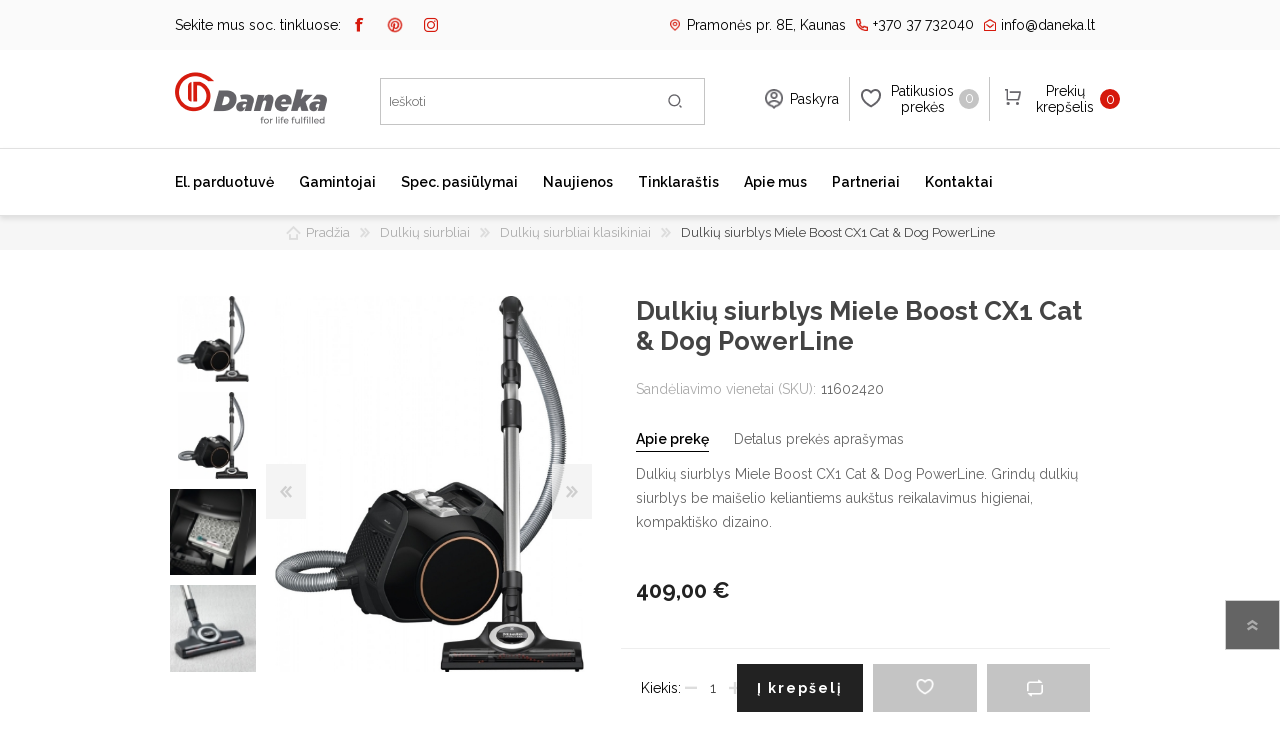

--- FILE ---
content_type: text/html; charset=utf-8
request_url: https://daneka.lt/dulki%C5%B3-siurblys-miele-boost-cx1-cat-dog-powerline-kompakti%C5%A1kas-stilingas-auk%C5%A1%C4%8Dios-kokyb%C4%97s-dulki%C5%B3-siurblys
body_size: 22240
content:
<!DOCTYPE html><html lang=lt dir=ltr class=html-product-details-page><head><title>Daneka.lt - Virtuv&#x117;s ir vonios kambario buitin&#x117; technika. dulki&#x173;-siurblys-miele-boost-cx1-cat-dog-powerline-kompakti&#x161;kas-stilingas-auk&#x161;&#x10D;ios-kokyb&#x117;s-dulki&#x173;-siurblys</title><meta charset=UTF-8><meta name=description content=dulkių-siurblys-miele-boost-cx1-cat-dog-powerline-kompaktiškas-stilingas-aukščios-kokybės-dulkių-siurblys><meta name=keywords content=dulkių-siurblys-miele-boost-cx1-cat-dog-powerline-kompaktiškas-stilingas-aukščios-kokybės-dulkių-siurblys><meta name=generator content=nopCommerce><meta name=viewport content="width=device-width, initial-scale=1.0, minimum-scale=1.0, maximum-scale=2.0"><meta name=verify-paysera content=bb950a3d889858cd11d60628728b8d57><meta property=og:type content=product><meta property=og:title content="Dulkių siurblys Miele Boost CX1 Cat &amp; Dog PowerLine"><meta property=og:description content=dulkių-siurblys-miele-boost-cx1-cat-dog-powerline-kompaktiškas-stilingas-aukščios-kokybės-dulkių-siurblys><meta property=og:image content=https://daneka.lt/images/thumbs/0004801_dulkiu-siurblys-miele-boost-cx1-cat-dog-powerline_600.jpeg><meta property=og:image:url content=https://daneka.lt/images/thumbs/0004801_dulkiu-siurblys-miele-boost-cx1-cat-dog-powerline_600.jpeg><meta property=og:url content=https://daneka.lt/dulki%C5%B3-siurblys-miele-boost-cx1-cat-dog-powerline-kompakti%C5%A1kas-stilingas-auk%C5%A1%C4%8Dios-kokyb%C4%97s-dulki%C5%B3-siurblys><meta property=og:site_name content=Daneka><meta property=twitter:card content=summary><meta property=twitter:site content=Daneka><meta property=twitter:title content="Dulkių siurblys Miele Boost CX1 Cat &amp; Dog PowerLine"><meta property=twitter:description content=dulkių-siurblys-miele-boost-cx1-cat-dog-powerline-kompaktiškas-stilingas-aukščios-kokybės-dulkių-siurblys><meta property=twitter:image content=https://daneka.lt/images/thumbs/0004801_dulkiu-siurblys-miele-boost-cx1-cat-dog-powerline_600.jpeg><meta property=twitter:url content=https://daneka.lt/dulki%C5%B3-siurblys-miele-boost-cx1-cat-dog-powerline-kompakti%C5%A1kas-stilingas-auk%C5%A1%C4%8Dios-kokyb%C4%97s-dulki%C5%B3-siurblys><link rel=stylesheet href="/css/Product.Head.styles.css?v=g2deqgWxtF0Bie56jhqb9BrTqkY"><style>.product-details-page .full-description{display:none}.product-details-page .ui-tabs .full-description{display:block}.product-details-page .tabhead-full-description{display:none}.product-details-page .product-specs-box{display:none}.product-details-page .ui-tabs .product-specs-box{display:block}.product-details-page .ui-tabs .product-specs-box .title{display:none}.product-details-page .product-no-reviews,.product-details-page .product-review-links{display:none}</style><script async src=/Plugins/FoxNetSoft.GoogleAnalytics4/Scripts/GoogleAnalytics4.js></script><script>window.dataLayer=window.dataLayer||[];var GA4_productImpressions=GA4_productImpressions||[],GA4_productDetails=GA4_productDetails||[],GA4_cartproducts=GA4_cartproducts||[],GA4_wishlistproducts=GA4_wishlistproducts||[];GA4_productImpressions=[{item_name:"Dulkių siurblys Miele Boost Parquet PowerLine",item_id:"1342",price:"369.00",item_brand:"Miele",item_category:"Dulkių siurbliai klasikiniai",item_list_name:"Other lists",index:1,productId:1342},{item_name:"Dulkių siurblys Miele Boost CX1 PowerLine Black",item_id:"1343",price:"299.00",item_brand:"Miele",item_category:"Dulkių siurbliai",item_list_name:"Other lists",index:2,productId:1343},{item_name:"Dulkių siurblys Miele Boost CX1 PowerLine White",item_id:"1344",price:"299.00",item_brand:"Miele",item_category:"Dulkių siurbliai",item_list_name:"Other lists",index:3,productId:1344},{item_name:"Dulkių siurblys Miele Blizzard CX1 Red Powerline",item_id:"1346",price:"409.00",item_brand:"Miele",item_category:"Dulkių siurbliai",item_list_name:"Other lists",index:4,productId:1346}];GA4_productDetails=[{item_name:"Dulkių siurblys Miele Boost CX1 Cat & Dog PowerLine",item_id:"1341",price:"409.00",item_brand:"Miele",item_category:"Dulkių siurbliai klasikiniai",productId:1341}];dataLayer.push({event:"ga4_view_item",ecommerce:{currency:"EUR",items:GA4_productDetails}})</script><script>(function(n,t,i,r,u){n[r]=n[r]||[];n[r].push({"gtm.start":(new Date).getTime(),event:"gtm.js"});var e=t.getElementsByTagName(i)[0],f=t.createElement(i),o=r!="dataLayer"?"&l="+r:"";f.async=!0;f.src="https://www.googletagmanager.com/gtm.js?id="+u+o;e.parentNode.insertBefore(f,e)})(window,document,"script","dataLayer","GTM-N3BVWTG")</script><link rel="shortcut icon" href=/icons/icons_0/favicon.ico><link rel=preload as=font href=/Themes/Prisma/Content/font/prisma.woff crossorigin><link href="https://fonts.googleapis.com/css?family=Comfortaa:400,700|Fira+Sans:400,700|Open+Sans:400,700|Playfair+Display:400,700&amp;subset=cyrillic,cyrillic-ext,greek,greek-ext,latin-ext&amp;display=swap" rel=stylesheet><link href="https://fonts.googleapis.com/css2?family=Raleway:wght@300;400;600;700;800&amp;display=swap" rel=stylesheet><body class="product-details-page-body font-comfortaa item-type-1"><noscript><iframe src="https://www.googletagmanager.com/ns.html?id=GTM-N3BVWTG" height=0 width=0 style=display:none;visibility:hidden></iframe></noscript><input name=__RequestVerificationToken type=hidden value=CfDJ8AvEJ1XKSfFMm6W5Mrsm77QLuRUXb97ivBySvCRj9eV1DrX3yXITG3QyqPHj-cxQ1k0Aa97sYYqVvfSjRh1jKOeLifmktcK1Hy48R0xy6ivf4bMOPU0gU40ebBRw6YV4usQDcPUUsU1EBy-251u35Xc><noscript><iframe src="https://www.googletagmanager.com/ns.html?id=GTM-N3BVWTG" height=0 width=0 style=display:none;visibility:hidden></iframe></noscript><div class=ajax-loading-block-window style=display:none></div><div id=dialog-notifications-success title=Pranešimas style=display:none></div><div id=dialog-notifications-error title=Klaida style=display:none></div><div id=dialog-notifications-warning title=Įspėjimas style=display:none></div><div id=bar-notification class=bar-notification-container data-close=Užverti></div><!--[if lte IE 7]><div style=clear:both;height:59px;text-align:center;position:relative><a href=http://www.microsoft.com/windows/internet-explorer/default.aspx target=_blank> <img src=/Themes/Prisma/Content/img/ie_warning.jpg height=42 width=820 alt="You are using an outdated browser. For a faster, safer browsing experience, upgrade for free today."> </a></div><![endif]--><div class=master-wrapper-page><div class=master-header-wrapper-parent><div class=master-header-wrapper><div class=header-top id=header-top><div class="header-social header-wrapper"><div class=header-social-main-row><div class=social-icon-col><p>Sekite mus soc. tinkluose:<ul class=social-sharing><li><a target=_blank class=facebook href=https://www.facebook.com/daneka.lt rel="noopener noreferrer" aria-label=„Facebook“></a><li><a target=_blank class=pinterest href="https://www.pinterest.com/danekalt/" rel="noopener noreferrer" aria-label=Pinterest></a><li><a target=_blank class=instagram href="https://www.instagram.com/daneka.lt/" rel="noopener noreferrer" aria-label=Instagram></a><li><a class=rss href=/news/rss/2 aria-label=RSS></a></ul></div><div class=contact-col><ul><li class=address><a href="https://www.google.lt/maps/place/Pramon%C4%97s+pr.+8E,+Kaunas+51223/@54.912203,23.9832484,17z/data=!3m1!4b1!4m5!3m4!1s0x46e71842f647586f:0x136207f8de4220ad!8m2!3d54.9121999!4d23.9854371" target=_blank><span>Pramonės pr. 8E, Kaunas</span></a><li class=phone><a href=tel:+37037732040><span>+370 37 732040</span></a><li class=email><a href=mailto:info@daneka.lt><span>info@daneka.lt</span></a></ul></div></div></div></div><div class="header-wrapper middle-header"><div class=header><div class=header-logo><a href="/" class=logo> <img alt=Daneka src="https://www.daneka.lt/images/thumbs/0000111_daneka_logo 2.png"></a></div><div class=header-links-wrapper><div class=header-selectors-wrapper></div><div class=header-links><ul><li><a href="/register?returnUrl=%2Fdulki%25C5%25B3-siurblys-miele-boost-cx1-cat-dog-powerline-kompakti%25C5%25A1kas-stilingas-auk%25C5%25A1%25C4%258Dios-kokyb%25C4%2597s-dulki%25C5%25B3-siurblys" class=ico-register>Registruotis</a><li><a href="/login?returnUrl=%2Fdulki%25C5%25B3-siurblys-miele-boost-cx1-cat-dog-powerline-kompakti%25C5%25A1kas-stilingas-auk%25C5%25A1%25C4%258Dios-kokyb%25C4%2597s-dulki%25C5%25B3-siurblys" class=ico-login>Prisijungti</a><li><a href=/wishlist class=ico-wishlist> <span class=wishlist-label>Patikusios prekės</span> <span class=wishlist-qty>0</span> </a><li id=topcartlink><a href=/cart class=ico-cart> <span class=cart-label>Prekių krepšelis</span> <span class=cart-qty>0</span> </a></ul></div><div id=flyout-cart class=flyout-cart data-removeitemfromcarturl=/PrismaTheme/RemoveItemFromCart data-flyoutcarturl=/PrismaTheme/FlyoutShoppingCart><span class=cart-qty>0</span><div class=mini-shopping-cart><div class=count>Jūsų krepšelyje prekių nėra.</div></div></div></div><div class="search-box store-search-box"><form method=get id=small-search-box-form action=/search><input type=text class=search-box-text id=small-searchterms autocomplete=off name=q placeholder=Ieškoti aria-label="Ieškoti parduotuvėje">  <input type=hidden class=instantSearchResourceElement data-highlightfirstfoundelement=true data-minkeywordlength=3 data-defaultproductsortoption=5 data-instantsearchurl=/instantSearchFor data-searchpageurl=/search data-searchinproductdescriptions=true data-numberofvisibleproducts=5 data-noresultsresourcetext=" No data found."> <button type=submit class="button-1 search-box-button">Ieškoti</button></form></div></div><div class=responsive-nav-wrapper-parent><div class=responsive-nav-wrapper><div class=menu-title><span>Meniu</span></div><div class=search-wrap><span>Ieškoti</span></div><div class=personal-button id=header-links-opener><span>Paskyra</span></div><div class=wishlist-button><a href=/wishlist class=ico-wishlist> <span class=wishlist-label>Patikusios prekės</span> <span class=wishlist-qty>0</span> </a></div><div class=shopping-cart-link><a href=/cart>Prekių krepšelis</a> <span class=cart-qty>0</span></div></div></div></div></div><div class=overlayOffCanvas></div><div class=header-menu><div class=navigation-wrapper><div class=close-menu><span>Uždaryti</span></div></div><ul class=mega-menu data-isrtlenabled=false data-enableclickfordropdown=false><li class="has-sublist with-dropdown-in-grid"><span class="with-subcategories single-item-categories labelfornextplusbutton">El. parduotuv&#x117;</span><div class="dropdown categories fullWidth boxes-6"><div class=row-wrapper><div class=row><div class=box><div class=picture-title-wrap><div class=title><a href=/kaitlent%C4%97s title=Kaitlentės><span>Kaitlent&#x117;s</span></a></div><div class=picture><a href=/kaitlent%C4%97s title="Rodyti produktus Kaitlentės kategorijoje"> <img class=lazy alt="Kaitlentės kategorijos paveikslėlis " src="[data-uri]" data-original=https://www.daneka.lt/images/thumbs/0004616_kaitlentes_600.jpeg> </a></div></div><ul class=subcategories><li class=subcategory-item><a href=/indukcin%C4%97s-kaitlent%C4%97s title="Indukcinės kaitlentės"><span>Indukcin&#x117;s kaitlent&#x117;s</span></a><li class=subcategory-item><a href=/dujin%C4%97s-kaitlent%C4%97s title="Dujinės kaitlentės"><span>Dujin&#x117;s kaitlent&#x117;s</span></a><li class=subcategory-item><a href=/elektrin%C4%97s-kaitlent%C4%97s title="Elektrinės kaitlentės"><span>Elektrin&#x117;s kaitlent&#x117;s</span></a><li class=subcategory-item><a href=/domino-kaitlent%C4%97s title="Domino kaitlentės"><span>Domino kaitlent&#x117;s</span></a><li class=subcategory-item><a href=/kaitlen%C4%8Di%C5%B3-priedai title="Kaitlenčių priedai"><span>Kaitlen&#x10D;i&#x173; priedai</span></a></ul></div><div class=box><div class=picture-title-wrap><div class=title><a href=/kavos-aparatai-imontuojami title="Įmontuojami kavos aparatai"><span>&#x12E;montuojami kavos aparatai</span></a></div><div class=picture><a href=/kavos-aparatai-imontuojami title="Rodyti produktus Įmontuojami kavos aparatai kategorijoje"> <img class=lazy alt="Įmontuojami kavos aparatai kategorijos paveikslėlis " src="[data-uri]" data-original=https://www.daneka.lt/images/thumbs/0006772_imontuojami-kavos-aparatai_600.jpeg> </a></div></div></div><div class=box><div class=picture-title-wrap><div class=title><a href=/kavos-aparatai title="Kavos aparatai"><span>Kavos aparatai</span></a></div><div class=picture><a href=/kavos-aparatai title="Rodyti produktus Kavos aparatai kategorijoje"> <img class=lazy alt="Kavos aparatai kategorijos paveikslėlis " src="[data-uri]" data-original=https://www.daneka.lt/images/thumbs/0001175_kavos-aparatai_600.jpeg> </a></div></div><ul class=subcategories><li class=subcategory-item><a href=/kavos-aparatai-laisvai-pastatomi title="Laisvai pastatomi kavos aparatai"><span>Laisvai pastatomi kavos aparatai</span></a><li class=subcategory-item><a href=/kavos-aparat%C5%B3-priedai title="Kavos aparatų priedai"><span>Kavos aparat&#x173; priedai</span></a><li class=subcategory-item><a href=/kavos-aparat%C5%B3-prie%C5%BEi%C5%ABra title="Kavos aparatų priežiūra"><span>Kavos aparat&#x173; prie&#x17E;i&#x16B;ra</span></a></ul></div><div class=box><div class=picture-title-wrap><div class=title><a href=/skalbykl%C4%97s title="Skalbimo mašinos"><span>Skalbimo ma&#x161;inos</span></a></div><div class=picture><a href=/skalbykl%C4%97s title="Rodyti produktus Skalbimo mašinos kategorijoje"> <img class=lazy alt="Skalbimo mašinos kategorijos paveikslėlis " src="[data-uri]" data-original=https://www.daneka.lt/images/thumbs/0006774_skalbimo-masinos_600.jpeg> </a></div></div><ul class=subcategories><li class=subcategory-item><a href=/skalbimo-ma%C5%A1in%C5%B3-priedai title="Skalbimo mašinų priedai"><span>Skalbimo ma&#x161;in&#x173; priedai</span></a><li class=subcategory-item><a href=/skalbykl%C4%97s-d%C5%BEiovykl%C4%97s title=Skalbyklės-džiovyklės><span>Skalbykl&#x117;s-d&#x17E;iovykl&#x117;s</span></a></ul></div><div class=box><div class=picture-title-wrap><div class=title><a href=/gartraukiai title=Gartraukiai><span>Gartraukiai</span></a></div><div class=picture><a href=/gartraukiai title="Rodyti produktus Gartraukiai kategorijoje"> <img class=lazy alt="Gartraukiai kategorijos paveikslėlis " src="[data-uri]" data-original=https://www.daneka.lt/images/thumbs/0002062_gartraukiai_600.jpeg> </a></div></div><ul class=subcategories><li class=subcategory-item><a href=/%C4%AFmontuojami-gartraukiai title="Įmontuojami gartraukiai"><span>&#x12E;montuojami gartraukiai</span></a><li class=subcategory-item><a href=/lubiniai-gartraukiai title="Lubiniai gartraukiai"><span>Lubiniai gartraukiai</span></a><li class=subcategory-item><a href=/salos-tipo-gartraukiai title="Salos  tipo gartraukiai"><span>Salos tipo gartraukiai</span></a><li class=subcategory-item><a href=/sieniniai-gartraukiai title="Sieniniai  gartraukiai"><span>Sieniniai gartraukiai</span></a><li class=subcategory-item><a href=/recirkuliaciniai-gartraukiai title="Recirkuliaciniai  gartraukiai"><span>Recirkuliaciniai gartraukiai</span></a><li class=subcategory-item><a href=/gartrauki%C5%B3-priedai title="Gartraukių priedai"><span>Gartrauki&#x173; priedai</span></a></ul></div><div class=box><div class=picture-title-wrap><div class=title><a href=/orkait%C4%97s-virykl%C4%97s title="Orkaitės ir viryklės"><span>Orkait&#x117;s ir virykl&#x117;s</span></a></div><div class=picture><a href=/orkait%C4%97s-virykl%C4%97s title="Rodyti produktus Orkaitės ir viryklės kategorijoje"> <img class=lazy alt="Orkaitės ir viryklės kategorijos paveikslėlis " src="[data-uri]" data-original=https://www.daneka.lt/images/thumbs/0004617_orkaites-ir-virykles_600.jpeg> </a></div></div><ul class=subcategories><li class=subcategory-item><a href=/%C4%AFmontuojamos-orkait%C4%97s title="Įmontuojamos orkaitės"><span>&#x12E;montuojamos orkait&#x117;s</span></a><li class=subcategory-item><a href=/%C4%AFmontuojamos-kompakti%C5%A1kos-orkait%C4%97s title="Įmontuojamos kompaktiškos orkaitės"><span>&#x12E;montuojamos kompakti&#x161;kos orkait&#x117;s</span></a><li class=subcategory-item><a href=/mikrobang%C5%B3-krosnel%C4%97s title="Mikrobangų krosnelės"><span>Mikrobang&#x173; krosnel&#x117;s</span></a><li class=subcategory-item><a href=/orkai%C4%8Di%C5%B3-priedai title="Orkaičių priedai"><span>Orkai&#x10D;i&#x173; priedai</span></a></ul></div></div><div class=row><div class=box><div class=picture-title-wrap><div class=title><a href=/dulkiu-siurbliai title="Dulkių siurbliai"><span>Dulki&#x173; siurbliai</span></a></div><div class=picture><a href=/dulkiu-siurbliai title="Rodyti produktus Dulkių siurbliai kategorijoje"> <img class=lazy alt="Dulkių siurbliai kategorijos paveikslėlis " src="[data-uri]" data-original=https://www.daneka.lt/images/thumbs/0004618_dulkiu-siurbliai_600.jpeg> </a></div></div><ul class=subcategories><li class=subcategory-item><a href=/dulkiu-siurbliai-%C5%A1luotos title="Belaidžiai dulkių siurbliai-šluotos"><span>Belaid&#x17E;iai dulki&#x173; siurbliai-&#x161;luotos</span></a><li class=subcategory-item><a href=/dulkiu-siurbliai-robotai title="Siurbliai robotai"><span>Siurbliai robotai</span></a><li class=subcategory-item><a href=/dulkiu-siurbliu-priedai title="Dulkių siurblių priedai"><span>Dulki&#x173; siurbli&#x173; priedai</span></a><li class=subcategory-item><a href=/dulkiu-siurbliai-klasikiniai title="Dulkių siurbliai klasikiniai"><span>Dulki&#x173; siurbliai klasikiniai</span></a></ul></div><div class=box><div class=picture-title-wrap><div class=title><a href=/%C5%A1aldytuvai-ir-%C5%A1aldikliai title="Šaldytuvai ir šaldikliai"><span>&#x160;aldytuvai ir &#x161;aldikliai</span></a></div><div class=picture><a href=/%C5%A1aldytuvai-ir-%C5%A1aldikliai title="Rodyti produktus Šaldytuvai ir šaldikliai kategorijoje"> <img class=lazy alt="Šaldytuvai ir šaldikliai kategorijos paveikslėlis " src="[data-uri]" data-original=https://www.daneka.lt/images/thumbs/0004619_saldytuvai-ir-saldikliai_600.jpeg> </a></div></div><ul class=subcategories><li class=subcategory-item><a href=/pastatomi-%C5%A1aldytuvai title="Laisvai pastatomi šaldytuvai"><span>Laisvai pastatomi &#x161;aldytuvai</span></a><li class=subcategory-item><a href=/imontuojami-%C5%A1aldytuvai title="Įmontuojami  šaldytuvai"><span>&#x12E;montuojami &#x161;aldytuvai</span></a><li class=subcategory-item><a href=/dviduriai-%C5%A1aldytuvai title="Dviduriai šaldytuvai"><span>Dviduriai &#x161;aldytuvai</span></a><li class=subcategory-item><a href=/%C5%A1aldikliai title=Šaldikliai><span>&#x160;aldikliai</span></a></ul></div><div class=box><div class=picture-title-wrap><div class=title><a href=/indaplov%C4%97s title=Indaplovės><span>Indaplov&#x117;s</span></a></div><div class=picture><a href=/indaplov%C4%97s title="Rodyti produktus Indaplovės kategorijoje"> <img class=lazy alt="Indaplovės kategorijos paveikslėlis " src="[data-uri]" data-original=https://www.daneka.lt/images/thumbs/0004620_indaploves_600.jpeg> </a></div></div><ul class=subcategories><li class=subcategory-item><a href=/%C4%AFmontuojamos-indaplov%C4%97s title="Įmontuojamos indaplovės"><span>&#x12E;montuojamos indaplov&#x117;s</span></a><li class=subcategory-item><a href=/pastatomos-indaplov%C4%97s title="Pastatomos  indaplovės"><span>Pastatomos indaplov&#x117;s</span></a><li class=subcategory-item><a href=/indaplovi%C5%B3-priedai title="Indaplovių priedai"><span>Indaplovi&#x173; priedai</span></a></ul></div><div class=box><div class=picture-title-wrap><div class=title><a href=/d%C5%BEiovykl%C4%97s title=Džiovyklės><span>D&#x17E;iovykl&#x117;s</span></a></div><div class=picture><a href=/d%C5%BEiovykl%C4%97s title="Rodyti produktus Džiovyklės kategorijoje"> <img class=lazy alt="Džiovyklės kategorijos paveikslėlis " src="[data-uri]" data-original=https://www.daneka.lt/images/thumbs/0004615_dziovykles_600.jpeg> </a></div></div><ul class=subcategories><li class=subcategory-item><a href=/d%C5%BEiovykli%C5%B3-priedai title="Džiovyklių priedai"><span>D&#x17E;iovykli&#x173; priedai</span></a></ul></div><div class=box><div class=picture-title-wrap><div class=title><a href=/vyno-%C5%A1aldytuvai title="Vyno šaldytuvai"><span>Vyno &#x161;aldytuvai</span></a></div><div class=picture><a href=/vyno-%C5%A1aldytuvai title="Rodyti produktus Vyno šaldytuvai kategorijoje"> <img class=lazy alt="Vyno šaldytuvai kategorijos paveikslėlis " src="[data-uri]" data-original=https://www.daneka.lt/images/thumbs/0004621_vyno-saldytuvai_600.jpeg> </a></div></div><ul class=subcategories><li class=subcategory-item><a href=/%C4%AFmontuojami-vyno-%C5%A1aldytuvai title="Įmontuojami vyno šaldytuvai"><span>&#x12E;montuojami vyno &#x161;aldytuvai</span></a><li class=subcategory-item><a href=/laisvai-pastatomi-vyno-%C5%A1aldytuvai title="Laisvai pastatomi vyno šaldytuvai"><span>Laisvai pastatomi vyno &#x161;aldytuvai</span></a></ul></div><div class=box><div class=picture-title-wrap><div class=title><a href=/smulki-virtuv%C4%97s-technika title="Smulki virtuvės technika"><span>Smulki virtuv&#x117;s technika</span></a></div><div class=picture><a href=/smulki-virtuv%C4%97s-technika title="Rodyti produktus Smulki virtuvės technika kategorijoje"> <img class=lazy alt="Smulki virtuvės technika kategorijos paveikslėlis " src="[data-uri]" data-original=https://www.daneka.lt/images/thumbs/0004623_smulki-virtuves-technika_600.jpeg> </a></div></div><ul class=subcategories><li class=subcategory-item><a href=/virduliai-ir-skrudintuvai title="Virduliai ir skrudintuvai"><span>Virduliai ir skrudintuvai</span></a><li class=subcategory-item><a href=/smulkintuvai title=Smulkintuvai><span>Smulkintuvai</span></a><li class=subcategory-item><a href=/trintuvai title=Trintuvai><span>Trintuvai</span></a><li class=subcategory-item><a href=/elektriniai-griliai title="Elektriniai griliai"><span>Elektriniai griliai</span></a></ul></div></div><div class=row><div class=box><div class=picture-title-wrap><div class=title><a href=/prieziuros-priemon%C4%97s-ir-priedai title="Priežiūros priemonės ir priedai"><span>Prie&#x17E;i&#x16B;ros priemon&#x117;s ir priedai</span></a></div><div class=picture><a href=/prieziuros-priemon%C4%97s-ir-priedai title="Rodyti produktus Priežiūros priemonės ir priedai kategorijoje"> <img class=lazy alt="Priežiūros priemonės ir priedai kategorijos paveikslėlis " src="[data-uri]" data-original=https://www.daneka.lt/images/thumbs/0004624_prieziuros-priemones-ir-priedai_600.jpeg> </a></div></div></div><div class=box><div class=picture-title-wrap><div class=title><a href=/kepsnin%C4%97s title=Kepsninės><span>Kepsnin&#x117;s</span></a></div><div class=picture><a href=/kepsnin%C4%97s title="Rodyti produktus Kepsninės kategorijoje"> <img class=lazy alt="Kepsninės kategorijos paveikslėlis " src="[data-uri]" data-original=https://www.daneka.lt/images/thumbs/0004531_kepsnines_600.jpeg> </a></div></div><ul class=subcategories><li class=subcategory-item><a href=/kepsnini%C5%B3-priedai title="Kepsninių priedai"><span>Kepsnini&#x173; priedai</span></a></ul></div><div class=box><div class=picture-title-wrap><div class=title><a href=/mai%C5%A1ytuvai title=Maišytuvai><span>Mai&#x161;ytuvai</span></a></div><div class=picture><a href=/mai%C5%A1ytuvai title="Rodyti produktus Maišytuvai kategorijoje"> <img class=lazy alt="Maišytuvai kategorijos paveikslėlis " src="[data-uri]" data-original=https://www.daneka.lt/images/thumbs/0006777_maisytuvai_600.jpeg> </a></div></div></div><div class=box><div class=picture-title-wrap><div class=title><a href=/plautuv%C4%97s title=Plautuvės><span>Plautuv&#x117;s</span></a></div><div class=picture><a href=/plautuv%C4%97s title="Rodyti produktus Plautuvės kategorijoje"> <img class=lazy alt="Plautuvės kategorijos paveikslėlis " src="[data-uri]" data-original=https://www.daneka.lt/images/thumbs/0006778_plautuves_600.jpeg> </a></div></div></div><div class=empty-box></div><div class=empty-box></div></div></div></div><li class=has-sublist><a class=with-subcategories href=/manufacturer/all title=Gamintojai><span>Gamintojai</span></a><div class=plus-button></div><div class=sublist-wrap><div class=navigation-wrapper><div class=close-menu><span>Uždaryti</span></div><div class=back-button><span>Grįžti</span></div></div><ul class=sublist><li><a href=/bosch title=Bosch><span>Bosch</span></a><li><a href=/miele title=Miele><span>Miele</span></a><li><a href=/dunavox title=Dunavox><span>Dunavox</span></a><li><a href=/falmec title=Falmec><span>Falmec</span></a><li><a href=/jura title=JURA><span>JURA</span></a><li><a href=/franke title=Franke><span>Franke</span></a><li><a href=/liebherr title=Liebherr><span>Liebherr</span></a><li><a href=/blendtec title=Blendtec><span>Blendtec</span></a><li><a href=/kamado-bono title="Kamado Bono"><span>Kamado Bono</span></a><li><a href=/siemens title=Siemens><span>Siemens</span></a><li><a href=/silverline title=Silverline><span>Silverline</span></a><li><a href=/scanberg title=Scanberg><span>Scanberg</span></a><li><a href=/bora title=Bora><span>Bora</span></a></ul></div><li><a href=/alloffers title="Spec. pasiūlymai"><span> Spec. pasi&#x16B;lymai</span></a><li><a href=/news title=Naujienos><span> Naujienos</span></a><li><a href=/blog title=Tinklaraštis><span> Tinklara&#x161;tis</span></a><li><a href=/about-us title="Apie mus"><span> Apie mus</span></a><li><a href=/partners title=Partneriai><span> Partneriai</span></a><li><a href=/contactus title=Kontaktai><span> Kontaktai</span></a></ul><div class=menu-title><span>Meniu</span></div><ul class=mega-menu-responsive><li class=has-sublist><span class="with-subcategories single-item-categories labelfornextplusbutton">El. parduotuv&#x117;</span><div class=plus-button></div><div class=sublist-wrap><div class=navigation-wrapper><div class=close-menu><span>Uždaryti</span></div><div class=back-button><span>Grįžti</span></div></div><ul class=sublist><li class=has-sublist><a href=/kaitlent%C4%97s title=Kaitlentės class=with-subcategories><span>Kaitlent&#x117;s</span></a><div class=plus-button></div><div class=sublist-wrap><div class=navigation-wrapper><div class=close-menu><span>Uždaryti</span></div><div class=back-button><span>Grįžti</span></div></div><ul class=sublist><li><a class=lastLevelCategory href=/indukcin%C4%97s-kaitlent%C4%97s title="Indukcinės kaitlentės"><span>Indukcin&#x117;s kaitlent&#x117;s</span></a><li><a class=lastLevelCategory href=/dujin%C4%97s-kaitlent%C4%97s title="Dujinės kaitlentės"><span>Dujin&#x117;s kaitlent&#x117;s</span></a><li><a class=lastLevelCategory href=/elektrin%C4%97s-kaitlent%C4%97s title="Elektrinės kaitlentės"><span>Elektrin&#x117;s kaitlent&#x117;s</span></a><li><a class=lastLevelCategory href=/domino-kaitlent%C4%97s title="Domino kaitlentės"><span>Domino kaitlent&#x117;s</span></a><li><a class=lastLevelCategory href=/kaitlen%C4%8Di%C5%B3-priedai title="Kaitlenčių priedai"><span>Kaitlen&#x10D;i&#x173; priedai</span></a></ul></div><li><a class=lastLevelCategory href=/kavos-aparatai-imontuojami title="Įmontuojami kavos aparatai"><span>&#x12E;montuojami kavos aparatai</span></a><li class=has-sublist><a href=/kavos-aparatai title="Kavos aparatai" class=with-subcategories><span>Kavos aparatai</span></a><div class=plus-button></div><div class=sublist-wrap><div class=navigation-wrapper><div class=close-menu><span>Uždaryti</span></div><div class=back-button><span>Grįžti</span></div></div><ul class=sublist><li><a class=lastLevelCategory href=/kavos-aparatai-laisvai-pastatomi title="Laisvai pastatomi kavos aparatai"><span>Laisvai pastatomi kavos aparatai</span></a><li><a class=lastLevelCategory href=/kavos-aparat%C5%B3-priedai title="Kavos aparatų priedai"><span>Kavos aparat&#x173; priedai</span></a><li><a class=lastLevelCategory href=/kavos-aparat%C5%B3-prie%C5%BEi%C5%ABra title="Kavos aparatų priežiūra"><span>Kavos aparat&#x173; prie&#x17E;i&#x16B;ra</span></a></ul></div><li class=has-sublist><a href=/skalbykl%C4%97s title="Skalbimo mašinos" class=with-subcategories><span>Skalbimo ma&#x161;inos</span></a><div class=plus-button></div><div class=sublist-wrap><div class=navigation-wrapper><div class=close-menu><span>Uždaryti</span></div><div class=back-button><span>Grįžti</span></div></div><ul class=sublist><li><a class=lastLevelCategory href=/skalbimo-ma%C5%A1in%C5%B3-priedai title="Skalbimo mašinų priedai"><span>Skalbimo ma&#x161;in&#x173; priedai</span></a><li><a class=lastLevelCategory href=/skalbykl%C4%97s-d%C5%BEiovykl%C4%97s title=Skalbyklės-džiovyklės><span>Skalbykl&#x117;s-d&#x17E;iovykl&#x117;s</span></a></ul></div><li class=has-sublist><a href=/gartraukiai title=Gartraukiai class=with-subcategories><span>Gartraukiai</span></a><div class=plus-button></div><div class=sublist-wrap><div class=navigation-wrapper><div class=close-menu><span>Uždaryti</span></div><div class=back-button><span>Grįžti</span></div></div><ul class=sublist><li><a class=lastLevelCategory href=/%C4%AFmontuojami-gartraukiai title="Įmontuojami gartraukiai"><span>&#x12E;montuojami gartraukiai</span></a><li><a class=lastLevelCategory href=/lubiniai-gartraukiai title="Lubiniai gartraukiai"><span>Lubiniai gartraukiai</span></a><li><a class=lastLevelCategory href=/salos-tipo-gartraukiai title="Salos  tipo gartraukiai"><span>Salos tipo gartraukiai</span></a><li><a class=lastLevelCategory href=/sieniniai-gartraukiai title="Sieniniai  gartraukiai"><span>Sieniniai gartraukiai</span></a><li><a class=lastLevelCategory href=/recirkuliaciniai-gartraukiai title="Recirkuliaciniai  gartraukiai"><span>Recirkuliaciniai gartraukiai</span></a><li><a class=lastLevelCategory href=/gartrauki%C5%B3-priedai title="Gartraukių priedai"><span>Gartrauki&#x173; priedai</span></a></ul></div><li class=has-sublist><a href=/orkait%C4%97s-virykl%C4%97s title="Orkaitės ir viryklės" class=with-subcategories><span>Orkait&#x117;s ir virykl&#x117;s</span></a><div class=plus-button></div><div class=sublist-wrap><div class=navigation-wrapper><div class=close-menu><span>Uždaryti</span></div><div class=back-button><span>Grįžti</span></div></div><ul class=sublist><li><a class=lastLevelCategory href=/%C4%AFmontuojamos-orkait%C4%97s title="Įmontuojamos orkaitės"><span>&#x12E;montuojamos orkait&#x117;s</span></a><li><a class=lastLevelCategory href=/%C4%AFmontuojamos-kompakti%C5%A1kos-orkait%C4%97s title="Įmontuojamos kompaktiškos orkaitės"><span>&#x12E;montuojamos kompakti&#x161;kos orkait&#x117;s</span></a><li class=has-sublist><a href=/mikrobang%C5%B3-krosnel%C4%97s title="Mikrobangų krosnelės" class=with-subcategories><span>Mikrobang&#x173; krosnel&#x117;s</span></a><div class=plus-button></div><div class=sublist-wrap><div class=navigation-wrapper><div class=close-menu><span>Uždaryti</span></div><div class=back-button><span>Grįžti</span></div></div><ul class=sublist><li><a class=lastLevelCategory href=/%C4%AFmontuojamos-orkait%C4%97s-su-mikrobang%C5%B3-krosnele title="Įmontuojamos orkaitės su mikrobangų krosnele"><span>&#x12E;montuojamos orkait&#x117;s su mikrobang&#x173; krosnele</span></a><li><a class=lastLevelCategory href=/%C4%AFmontuojamos-mikrobang%C5%B3-krosnel%C4%97s title="Įmontuojamos mikrobangų krosnelės"><span>&#x12E;montuojamos mikrobang&#x173; krosnel&#x117;s</span></a><li><a class=lastLevelCategory href=/laisvai-statomos-mikrobang%C5%B3-krosnel%C4%97s title="Laisvai statomos mikrobangų krosnelės"><span>Laisvai statomos mikrobang&#x173; krosnel&#x117;s</span></a></ul></div><li><a class=lastLevelCategory href=/orkai%C4%8Di%C5%B3-priedai title="Orkaičių priedai"><span>Orkai&#x10D;i&#x173; priedai</span></a></ul></div><li class=has-sublist><a href=/dulkiu-siurbliai title="Dulkių siurbliai" class=with-subcategories><span>Dulki&#x173; siurbliai</span></a><div class=plus-button></div><div class=sublist-wrap><div class=navigation-wrapper><div class=close-menu><span>Uždaryti</span></div><div class=back-button><span>Grįžti</span></div></div><ul class=sublist><li><a class=lastLevelCategory href=/dulkiu-siurbliai-%C5%A1luotos title="Belaidžiai dulkių siurbliai-šluotos"><span>Belaid&#x17E;iai dulki&#x173; siurbliai-&#x161;luotos</span></a><li><a class=lastLevelCategory href=/dulkiu-siurbliai-robotai title="Siurbliai robotai"><span>Siurbliai robotai</span></a><li><a class=lastLevelCategory href=/dulkiu-siurbliu-priedai title="Dulkių siurblių priedai"><span>Dulki&#x173; siurbli&#x173; priedai</span></a><li><a class=lastLevelCategory href=/dulkiu-siurbliai-klasikiniai title="Dulkių siurbliai klasikiniai"><span>Dulki&#x173; siurbliai klasikiniai</span></a></ul></div><li class=has-sublist><a href=/%C5%A1aldytuvai-ir-%C5%A1aldikliai title="Šaldytuvai ir šaldikliai" class=with-subcategories><span>&#x160;aldytuvai ir &#x161;aldikliai</span></a><div class=plus-button></div><div class=sublist-wrap><div class=navigation-wrapper><div class=close-menu><span>Uždaryti</span></div><div class=back-button><span>Grįžti</span></div></div><ul class=sublist><li class=has-sublist><a href=/pastatomi-%C5%A1aldytuvai title="Laisvai pastatomi šaldytuvai" class=with-subcategories><span>Laisvai pastatomi &#x161;aldytuvai</span></a><div class=plus-button></div><div class=sublist-wrap><div class=navigation-wrapper><div class=close-menu><span>Uždaryti</span></div><div class=back-button><span>Grįžti</span></div></div><ul class=sublist><li><a class=lastLevelCategory href=/laisvai-pastatomi-%C5%A1aldytuvai-%C5%A1aldikliai title="Laisvai pastatomi šaldytuvai-šaldikliai"><span>Laisvai pastatomi &#x161;aldytuvai-&#x161;aldikliai</span></a><li><a class=lastLevelCategory href=/laisvai-pastatomi-%C5%A1aldytuvai title="Laisvai pastatomi šaldytuvai"><span>Laisvai pastatomi &#x161;aldytuvai</span></a></ul></div><li class=has-sublist><a href=/imontuojami-%C5%A1aldytuvai title="Įmontuojami  šaldytuvai" class=with-subcategories><span>&#x12E;montuojami &#x161;aldytuvai</span></a><div class=plus-button></div><div class=sublist-wrap><div class=navigation-wrapper><div class=close-menu><span>Uždaryti</span></div><div class=back-button><span>Grįžti</span></div></div><ul class=sublist><li><a class=lastLevelCategory href=/%C4%AFmontuojami-%C5%A1aldytuvai-%C5%A1aldikliai title="Įmontuojami šaldytuvai-šaldikliai"><span>&#x12E;montuojami &#x161;aldytuvai-&#x161;aldikliai</span></a><li><a class=lastLevelCategory href=/%C4%AFmontuojami-%C5%A1aldytuvai-2 title="Įmontuojami šaldytuvai"><span>&#x12E;montuojami &#x161;aldytuvai</span></a></ul></div><li class=has-sublist><a href=/dviduriai-%C5%A1aldytuvai title="Dviduriai šaldytuvai" class=with-subcategories><span>Dviduriai &#x161;aldytuvai</span></a><div class=plus-button></div><div class=sublist-wrap><div class=navigation-wrapper><div class=close-menu><span>Uždaryti</span></div><div class=back-button><span>Grįžti</span></div></div><ul class=sublist><li><a class=lastLevelCategory href=/laisvai-pastatomi-dviduriai-%C5%A1aldytuvai title="Laisvai pastatomi dviduriai šaldytuvai"><span>Laisvai pastatomi dviduriai &#x161;aldytuvai</span></a><li><a class=lastLevelCategory href=/%C4%AFmonutuojami-dviduriai-%C5%A1aldytuvai title="Įmontuojami dviduriai šaldytuvai"><span>&#x12E;montuojami dviduriai &#x161;aldytuvai</span></a></ul></div><li class=has-sublist><a href=/%C5%A1aldikliai title=Šaldikliai class=with-subcategories><span>&#x160;aldikliai</span></a><div class=plus-button></div><div class=sublist-wrap><div class=navigation-wrapper><div class=close-menu><span>Uždaryti</span></div><div class=back-button><span>Grįžti</span></div></div><ul class=sublist><li><a class=lastLevelCategory href=/%C4%AFmontuojami-%C5%A1aldikliai title="Įmontuojami šaldikliai"><span>&#x12E;montuojami &#x161;aldikliai</span></a><li><a class=lastLevelCategory href=/laisvai-pastatomi-%C5%A1aldikliai title="Laisvai pastatomi šaldikliai"><span>Laisvai pastatomi &#x161;aldikliai</span></a></ul></div></ul></div><li class=has-sublist><a href=/indaplov%C4%97s title=Indaplovės class=with-subcategories><span>Indaplov&#x117;s</span></a><div class=plus-button></div><div class=sublist-wrap><div class=navigation-wrapper><div class=close-menu><span>Uždaryti</span></div><div class=back-button><span>Grįžti</span></div></div><ul class=sublist><li class=has-sublist><a href=/%C4%AFmontuojamos-indaplov%C4%97s title="Įmontuojamos indaplovės" class=with-subcategories><span>&#x12E;montuojamos indaplov&#x117;s</span></a><div class=plus-button></div><div class=sublist-wrap><div class=navigation-wrapper><div class=close-menu><span>Uždaryti</span></div><div class=back-button><span>Grįžti</span></div></div><ul class=sublist><li><a class=lastLevelCategory href=/%C4%AFmontuojamos-60-cm-plo%C4%8Dio-indaplov%C4%97s title="Įmontuojamos 60 cm pločio indaplovės"><span>&#x12E;montuojamos 60 cm plo&#x10D;io indaplov&#x117;s</span></a><li><a class=lastLevelCategory href=/%C4%AFmontuojamos-45-cm-plo%C4%8Dio-indaplov%C4%97s title="Įmontuojamos 45 cm pločio indaplovės"><span>&#x12E;montuojamos 45 cm plo&#x10D;io indaplov&#x117;s</span></a></ul></div><li class=has-sublist><a href=/pastatomos-indaplov%C4%97s title="Pastatomos  indaplovės" class=with-subcategories><span>Pastatomos indaplov&#x117;s</span></a><div class=plus-button></div><div class=sublist-wrap><div class=navigation-wrapper><div class=close-menu><span>Uždaryti</span></div><div class=back-button><span>Grįžti</span></div></div><ul class=sublist><li><a class=lastLevelCategory href=/laisvai-pastatomos-60-cm-plo%C4%8Dio-indaplov%C4%97s title="Laisvai pastatomos 60 cm pločio indaplovės"><span>Laisvai pastatomos 60 cm plo&#x10D;io indaplov&#x117;s</span></a><li><a class=lastLevelCategory href=/kompaktin%C4%97s-indaplov%C4%97s title="Kompaktinės indaplovės"><span>Kompaktin&#x117;s indaplov&#x117;s</span></a></ul></div><li><a class=lastLevelCategory href=/indaplovi%C5%B3-priedai title="Indaplovių priedai"><span>Indaplovi&#x173; priedai</span></a></ul></div><li class=has-sublist><a href=/d%C5%BEiovykl%C4%97s title=Džiovyklės class=with-subcategories><span>D&#x17E;iovykl&#x117;s</span></a><div class=plus-button></div><div class=sublist-wrap><div class=navigation-wrapper><div class=close-menu><span>Uždaryti</span></div><div class=back-button><span>Grįžti</span></div></div><ul class=sublist><li><a class=lastLevelCategory href=/d%C5%BEiovykli%C5%B3-priedai title="Džiovyklių priedai"><span>D&#x17E;iovykli&#x173; priedai</span></a></ul></div><li class=has-sublist><a href=/vyno-%C5%A1aldytuvai title="Vyno šaldytuvai" class=with-subcategories><span>Vyno &#x161;aldytuvai</span></a><div class=plus-button></div><div class=sublist-wrap><div class=navigation-wrapper><div class=close-menu><span>Uždaryti</span></div><div class=back-button><span>Grįžti</span></div></div><ul class=sublist><li><a class=lastLevelCategory href=/%C4%AFmontuojami-vyno-%C5%A1aldytuvai title="Įmontuojami vyno šaldytuvai"><span>&#x12E;montuojami vyno &#x161;aldytuvai</span></a><li><a class=lastLevelCategory href=/laisvai-pastatomi-vyno-%C5%A1aldytuvai title="Laisvai pastatomi vyno šaldytuvai"><span>Laisvai pastatomi vyno &#x161;aldytuvai</span></a></ul></div><li class=has-sublist><a href=/smulki-virtuv%C4%97s-technika title="Smulki virtuvės technika" class=with-subcategories><span>Smulki virtuv&#x117;s technika</span></a><div class=plus-button></div><div class=sublist-wrap><div class=navigation-wrapper><div class=close-menu><span>Uždaryti</span></div><div class=back-button><span>Grįžti</span></div></div><ul class=sublist><li><a class=lastLevelCategory href=/virduliai-ir-skrudintuvai title="Virduliai ir skrudintuvai"><span>Virduliai ir skrudintuvai</span></a><li><a class=lastLevelCategory href=/smulkintuvai title=Smulkintuvai><span>Smulkintuvai</span></a><li><a class=lastLevelCategory href=/trintuvai title=Trintuvai><span>Trintuvai</span></a><li><a class=lastLevelCategory href=/elektriniai-griliai title="Elektriniai griliai"><span>Elektriniai griliai</span></a></ul></div><li><a class=lastLevelCategory href=/prieziuros-priemon%C4%97s-ir-priedai title="Priežiūros priemonės ir priedai"><span>Prie&#x17E;i&#x16B;ros priemon&#x117;s ir priedai</span></a><li class=has-sublist><a href=/kepsnin%C4%97s title=Kepsninės class=with-subcategories><span>Kepsnin&#x117;s</span></a><div class=plus-button></div><div class=sublist-wrap><div class=navigation-wrapper><div class=close-menu><span>Uždaryti</span></div><div class=back-button><span>Grįžti</span></div></div><ul class=sublist><li><a class=lastLevelCategory href=/kepsnini%C5%B3-priedai title="Kepsninių priedai"><span>Kepsnini&#x173; priedai</span></a></ul></div><li><a class=lastLevelCategory href=/mai%C5%A1ytuvai title=Maišytuvai><span>Mai&#x161;ytuvai</span></a><li><a class=lastLevelCategory href=/plautuv%C4%97s title=Plautuvės><span>Plautuv&#x117;s</span></a></ul></div><li class=has-sublist><a class=with-subcategories href=/manufacturer/all title=Gamintojai><span>Gamintojai</span></a><div class=plus-button></div><div class=sublist-wrap><div class=navigation-wrapper><div class=close-menu><span>Uždaryti</span></div><div class=back-button><span>Grįžti</span></div></div><ul class=sublist><li><a href=/bosch title=Bosch><span>Bosch</span></a><li><a href=/miele title=Miele><span>Miele</span></a><li><a href=/dunavox title=Dunavox><span>Dunavox</span></a><li><a href=/falmec title=Falmec><span>Falmec</span></a><li><a href=/jura title=JURA><span>JURA</span></a><li><a href=/franke title=Franke><span>Franke</span></a><li><a href=/liebherr title=Liebherr><span>Liebherr</span></a><li><a href=/blendtec title=Blendtec><span>Blendtec</span></a><li><a href=/kamado-bono title="Kamado Bono"><span>Kamado Bono</span></a><li><a href=/siemens title=Siemens><span>Siemens</span></a><li><a href=/silverline title=Silverline><span>Silverline</span></a><li><a href=/scanberg title=Scanberg><span>Scanberg</span></a><li><a href=/bora title=Bora><span>Bora</span></a></ul></div><li><a href=/alloffers title="Spec. pasiūlymai"><span> Spec. pasi&#x16B;lymai</span></a><li><a href=/news title=Naujienos><span> Naujienos</span></a><li><a href=/blog title=Tinklaraštis><span> Tinklara&#x161;tis</span></a><li><a href=/about-us title="Apie mus"><span> Apie mus</span></a><li><a href=/partners title=Partneriai><span> Partneriai</span></a><li><a href=/contactus title=Kontaktai><span> Kontaktai</span></a></ul></div></div><div class=master-wrapper-content><div class=ajaxCartInfo data-getajaxcartbuttonurl=/NopAjaxCart/GetAjaxCartButtonsAjax data-productpageaddtocartbuttonselector=.add-to-cart-button data-productboxaddtocartbuttonselector=.product-box-add-to-cart-button data-productboxproductitemelementselector=.product-item data-usenopnotification=False data-nopnotificationcartresource="Produktas įdėtas į jūsų &lt;a href=&#34;/cart&#34;>prekių krepšelį&lt;/a>" data-nopnotificationwishlistresource="Produktas įtrauktas į jūsų &lt;a href=&#34;/wishlist&#34;>pageidaujamų prekių sąrašą&lt;/a>" data-enableonproductpage=True data-enableoncatalogpages=True data-minishoppingcartquatityformattingresource={0} data-miniwishlistquatityformattingresource={0} data-addtowishlistbuttonselector=.add-to-wishlist-button></div><input id=addProductVariantToCartUrl name=addProductVariantToCartUrl type=hidden value=/AddProductFromProductDetailsPageToCartAjax> <input id=addProductToCartUrl name=addProductToCartUrl type=hidden value=/AddProductToCartAjax> <input id=miniShoppingCartUrl name=miniShoppingCartUrl type=hidden value=/MiniShoppingCart> <input id=flyoutShoppingCartUrl name=flyoutShoppingCartUrl type=hidden value=/NopAjaxCartFlyoutShoppingCart> <input id=checkProductAttributesUrl name=checkProductAttributesUrl type=hidden value=/CheckIfProductOrItsAssociatedProductsHasAttributes> <input id=getMiniProductDetailsViewUrl name=getMiniProductDetailsViewUrl type=hidden value=/GetMiniProductDetailsView> <input id=flyoutShoppingCartPanelSelector name=flyoutShoppingCartPanelSelector type=hidden value=#flyout-cart> <input id=shoppingCartMenuLinkSelector name=shoppingCartMenuLinkSelector type=hidden value=.cart-qty> <input id=wishlistMenuLinkSelector name=wishlistMenuLinkSelector type=hidden value=.wishlist-qty><div id=product-ribbon-info data-productid=1341 data-productboxselector=".product-item, .item-holder" data-productboxpicturecontainerselector=".picture, .item-picture" data-productpagepicturesparentcontainerselector=.product-essential data-productpagebugpicturecontainerselector=.picture data-retrieveproductribbonsurl=/RetrieveProductRibbons></div><div class=master-column-wrapper><div class=center-1><div class="page product-details-page"><div class=page-body><form method=post id=product-details-form action=/dulki%C5%B3-siurblys-miele-boost-cx1-cat-dog-powerline-kompakti%C5%A1kas-stilingas-auk%C5%A1%C4%8Dios-kokyb%C4%97s-dulki%C5%B3-siurblys><div itemscope itemtype=http://schema.org/Product><meta itemprop=name content="Dulkių siurblys Miele Boost CX1 Cat &amp; Dog PowerLine"><meta itemprop=sku content=11602420><meta itemprop=gtin content=4002516365945><meta itemprop=mpn><meta itemprop=description content="Dulkių siurblys Miele Boost CX1 Cat &amp; Dog PowerLine. Grindų dulkių siurblys be maišelio keliantiems aukštus reikalavimus higienai, kompaktiško dizaino."><meta itemprop=image content=https://daneka.lt/images/thumbs/0004801_dulkiu-siurblys-miele-boost-cx1-cat-dog-powerline_600.jpeg><meta itemprop=brand content=Miele><div itemprop=offers itemscope itemtype=http://schema.org/Offer><meta itemprop=url content=https://daneka.lt/dulki%c5%b3-siurblys-miele-boost-cx1-cat-dog-powerline-kompakti%c5%a1kas-stilingas-auk%c5%a1%c4%8dios-kokyb%c4%97s-dulki%c5%b3-siurblys><meta itemprop=price content=409.00><meta itemprop=priceCurrency content=EUR><meta itemprop=priceValidUntil><meta itemprop=availability content=http://schema.org/InStock></div><div itemprop=review itemscope itemtype=http://schema.org/Review><meta itemprop=author content=ALL><meta itemprop=url content=/productreviews/1341></div></div><div data-productid=1341><div class=product-essential><div class=breadcrumb-holder><div class=breadcrumb><ul itemscope itemtype=http://schema.org/BreadcrumbList><li><span> <a href="/"> <span>Pradžia</span> </a> </span> <span class=delimiter>/</span><li itemprop=itemListElement itemscope itemtype=http://schema.org/ListItem><a href=/dulkiu-siurbliai itemprop=item> <span itemprop=name>Dulki&#x173; siurbliai</span> </a> <span class=delimiter>/</span><meta itemprop=position content=1><li itemprop=itemListElement itemscope itemtype=http://schema.org/ListItem><a href=/dulkiu-siurbliai-klasikiniai itemprop=item> <span itemprop=name>Dulki&#x173; siurbliai klasikiniai</span> </a> <span class=delimiter>/</span><meta itemprop=position content=2><li itemprop=itemListElement itemscope itemtype=http://schema.org/ListItem><strong class=current-item itemprop=name>Dulki&#x173; siurblys Miele Boost CX1 Cat &amp; Dog PowerLine</strong> <span itemprop=item itemscope itemtype=http://schema.org/Thing id=/dulki%C5%B3-siurblys-miele-boost-cx1-cat-dog-powerline-kompakti%C5%A1kas-stilingas-auk%C5%A1%C4%8Dios-kokyb%C4%97s-dulki%C5%B3-siurblys> </span><meta itemprop=position content=3></ul></div></div><div class="product-content-wrappper single-product-content"><div class=mobile-product-name><h1>Dulki&#x173; siurblys Miele Boost CX1 Cat &amp; Dog PowerLine</h1></div><input type=hidden class=cloudZoomAdjustPictureOnProductAttributeValueChange data-productid=1341 data-isintegratedbywidget=true><div class="gallery sevenspikes-cloudzoom-gallery"><div class=picture-wrapper><div class=picture id=sevenspikes-cloud-zoom data-zoomwindowelementid="" data-selectoroftheparentelementofthecloudzoomwindow="" data-defaultimagecontainerselector=".product-essential .gallery" data-zoom-window-width=244 data-zoom-window-height=257><a href=https://daneka.lt/images/thumbs/0004801_dulkiu-siurblys-miele-boost-cx1-cat-dog-powerline.jpeg data-full-image-url=https://daneka.lt/images/thumbs/0004801_dulkiu-siurblys-miele-boost-cx1-cat-dog-powerline.jpeg class="cloud-zoom picture-link" id=zoom1> <img src=https://daneka.lt/images/thumbs/0004801_dulkiu-siurblys-miele-boost-cx1-cat-dog-powerline_600.jpeg alt="Dulkių siurblys Miele Boost CX1 Cat &amp; Dog PowerLine paveikslėlis" class=cloudzoom id=cloudZoomImage itemprop=image data-cloudzoom="appendSelector: '.picture-wrapper', zoomOffsetX: 0, zoomOffsetY: 0, autoInside: 850, tintOpacity: 0, zoomWidth: 244, zoomHeight: 257, easing: 3, touchStartDelay: true, zoomFlyOut: false, disableZoom: 'auto'"> </a></div><div class="picture-thumbs-navigation-arrow picture-thumbs-prev-arrow" data-type=Prev><span data-fullsizeimageurl=https://daneka.lt/images/thumbs/0004801_dulkiu-siurblys-miele-boost-cx1-cat-dog-powerline.jpeg>Prev</span></div><div class="picture-thumbs-navigation-arrow picture-thumbs-next-arrow" data-type=Next><span data-fullsizeimageurl=https://daneka.lt/images/thumbs/0004801_dulkiu-siurblys-miele-boost-cx1-cat-dog-powerline.jpeg>Next</span></div></div><div class=picture-thumbs><a class="cloudzoom-gallery thumb-item" data-full-image-url=https://daneka.lt/images/thumbs/0004801_dulkiu-siurblys-miele-boost-cx1-cat-dog-powerline.jpeg data-cloudzoom="appendSelector: '.picture-wrapper', zoomOffsetX: 0, zoomOffsetY: 0, autoInside: 850, tintOpacity: 0, zoomWidth: 244, zoomHeight: 257, useZoom: '.cloudzoom', image: 'https://daneka.lt/images/thumbs/0004801_dulkiu-siurblys-miele-boost-cx1-cat-dog-powerline_600.jpeg', zoomImage: 'https://daneka.lt/images/thumbs/0004801_dulkiu-siurblys-miele-boost-cx1-cat-dog-powerline.jpeg', easing: 3, touchStartDelay: true, zoomFlyOut: false, disableZoom: 'auto'"> <img class=cloud-zoom-gallery-img src=https://daneka.lt/images/thumbs/0004801_dulkiu-siurblys-miele-boost-cx1-cat-dog-powerline_100.jpeg alt="Dulkių siurblys Miele Boost CX1 Cat &amp; Dog PowerLine paveikslėlis"> </a> <a class="cloudzoom-gallery thumb-item" data-full-image-url=https://daneka.lt/images/thumbs/0004786_dulkiu-siurblys-miele-boost-cx1-cat-dog-powerline.jpeg data-cloudzoom="appendSelector: '.picture-wrapper', zoomOffsetX: 0, zoomOffsetY: 0, autoInside: 850, tintOpacity: 0, zoomWidth: 244, zoomHeight: 257, useZoom: '.cloudzoom', image: 'https://daneka.lt/images/thumbs/0004786_dulkiu-siurblys-miele-boost-cx1-cat-dog-powerline_600.jpeg', zoomImage: 'https://daneka.lt/images/thumbs/0004786_dulkiu-siurblys-miele-boost-cx1-cat-dog-powerline.jpeg', easing: 3, touchStartDelay: true, zoomFlyOut: false, disableZoom: 'auto'"> <img class=cloud-zoom-gallery-img src=https://daneka.lt/images/thumbs/0004786_dulkiu-siurblys-miele-boost-cx1-cat-dog-powerline_100.jpeg alt="Dulkių siurblys Miele Boost CX1 Cat &amp; Dog PowerLine paveikslėlis"> </a> <a class="cloudzoom-gallery thumb-item" data-full-image-url=https://daneka.lt/images/thumbs/0004772_dulkiu-siurblys-miele-boost-cx1-cat-dog-powerline.jpeg data-cloudzoom="appendSelector: '.picture-wrapper', zoomOffsetX: 0, zoomOffsetY: 0, autoInside: 850, tintOpacity: 0, zoomWidth: 244, zoomHeight: 257, useZoom: '.cloudzoom', image: 'https://daneka.lt/images/thumbs/0004772_dulkiu-siurblys-miele-boost-cx1-cat-dog-powerline_600.jpeg', zoomImage: 'https://daneka.lt/images/thumbs/0004772_dulkiu-siurblys-miele-boost-cx1-cat-dog-powerline.jpeg', easing: 3, touchStartDelay: true, zoomFlyOut: false, disableZoom: 'auto'"> <img class=cloud-zoom-gallery-img src=https://daneka.lt/images/thumbs/0004772_dulkiu-siurblys-miele-boost-cx1-cat-dog-powerline_100.jpeg alt="Dulkių siurblys Miele Boost CX1 Cat &amp; Dog PowerLine paveikslėlis"> </a> <a class="cloudzoom-gallery thumb-item" data-full-image-url=https://daneka.lt/images/thumbs/0004773_dulkiu-siurblys-miele-boost-cx1-cat-dog-powerline.jpeg data-cloudzoom="appendSelector: '.picture-wrapper', zoomOffsetX: 0, zoomOffsetY: 0, autoInside: 850, tintOpacity: 0, zoomWidth: 244, zoomHeight: 257, useZoom: '.cloudzoom', image: 'https://daneka.lt/images/thumbs/0004773_dulkiu-siurblys-miele-boost-cx1-cat-dog-powerline_600.jpeg', zoomImage: 'https://daneka.lt/images/thumbs/0004773_dulkiu-siurblys-miele-boost-cx1-cat-dog-powerline.jpeg', easing: 3, touchStartDelay: true, zoomFlyOut: false, disableZoom: 'auto'"> <img class=cloud-zoom-gallery-img src=https://daneka.lt/images/thumbs/0004773_dulkiu-siurblys-miele-boost-cx1-cat-dog-powerline_100.jpeg alt="Dulkių siurblys Miele Boost CX1 Cat &amp; Dog PowerLine paveikslėlis"> </a> <a class="cloudzoom-gallery thumb-item" data-full-image-url=https://daneka.lt/images/thumbs/0004774_dulkiu-siurblys-miele-boost-cx1-cat-dog-powerline.jpeg data-cloudzoom="appendSelector: '.picture-wrapper', zoomOffsetX: 0, zoomOffsetY: 0, autoInside: 850, tintOpacity: 0, zoomWidth: 244, zoomHeight: 257, useZoom: '.cloudzoom', image: 'https://daneka.lt/images/thumbs/0004774_dulkiu-siurblys-miele-boost-cx1-cat-dog-powerline_600.jpeg', zoomImage: 'https://daneka.lt/images/thumbs/0004774_dulkiu-siurblys-miele-boost-cx1-cat-dog-powerline.jpeg', easing: 3, touchStartDelay: true, zoomFlyOut: false, disableZoom: 'auto'"> <img class=cloud-zoom-gallery-img src=https://daneka.lt/images/thumbs/0004774_dulkiu-siurblys-miele-boost-cx1-cat-dog-powerline_100.jpeg alt="Dulkių siurblys Miele Boost CX1 Cat &amp; Dog PowerLine paveikslėlis"> </a> <a class="cloudzoom-gallery thumb-item" data-full-image-url=https://daneka.lt/images/thumbs/0004775_dulkiu-siurblys-miele-boost-cx1-cat-dog-powerline.jpeg data-cloudzoom="appendSelector: '.picture-wrapper', zoomOffsetX: 0, zoomOffsetY: 0, autoInside: 850, tintOpacity: 0, zoomWidth: 244, zoomHeight: 257, useZoom: '.cloudzoom', image: 'https://daneka.lt/images/thumbs/0004775_dulkiu-siurblys-miele-boost-cx1-cat-dog-powerline_600.jpeg', zoomImage: 'https://daneka.lt/images/thumbs/0004775_dulkiu-siurblys-miele-boost-cx1-cat-dog-powerline.jpeg', easing: 3, touchStartDelay: true, zoomFlyOut: false, disableZoom: 'auto'"> <img class=cloud-zoom-gallery-img src=https://daneka.lt/images/thumbs/0004775_dulkiu-siurblys-miele-boost-cx1-cat-dog-powerline_100.jpeg alt="Dulkių siurblys Miele Boost CX1 Cat &amp; Dog PowerLine paveikslėlis"> </a> <a class="cloudzoom-gallery thumb-item" data-full-image-url=https://daneka.lt/images/thumbs/0004776_dulkiu-siurblys-miele-boost-cx1-cat-dog-powerline.jpeg data-cloudzoom="appendSelector: '.picture-wrapper', zoomOffsetX: 0, zoomOffsetY: 0, autoInside: 850, tintOpacity: 0, zoomWidth: 244, zoomHeight: 257, useZoom: '.cloudzoom', image: 'https://daneka.lt/images/thumbs/0004776_dulkiu-siurblys-miele-boost-cx1-cat-dog-powerline_600.jpeg', zoomImage: 'https://daneka.lt/images/thumbs/0004776_dulkiu-siurblys-miele-boost-cx1-cat-dog-powerline.jpeg', easing: 3, touchStartDelay: true, zoomFlyOut: false, disableZoom: 'auto'"> <img class=cloud-zoom-gallery-img src=https://daneka.lt/images/thumbs/0004776_dulkiu-siurblys-miele-boost-cx1-cat-dog-powerline_100.jpeg alt="Dulkių siurblys Miele Boost CX1 Cat &amp; Dog PowerLine paveikslėlis"> </a></div></div><div class=overview><div class="product-name desktop-product-name"><h1 itemprop=name>Dulki&#x173; siurblys Miele Boost CX1 Cat &amp; Dog PowerLine</h1></div><div class=additional-details><div class=sku><span class=label>Sandėliavimo vienetai (SKU):</span> <span class=value id=sku-1341>11602420</span></div></div><div class=short-description><div class="row info-tabs-main-row"><div class="row title-row"><div class="col title-col active"><span class=title><a id=single-product-about-info-title class=info-tabs-link href=#>Apie prekę</a></span></div><div class="col title-col"><span class=title><a id=single-product-full-info-title class=info-tabs-link data-tabs=ui-id-1 href=#quickTabs>Detalus prekės aprašymas</a></span></div><div class="col title-col"><span class=title><a id=single-product-tech-info-title class=info-tabs-link data-tabs=ui-id-2 href=#quickTabs>Techniniai duomenys</a></span></div></div><div class="row content-row"><p>Dulki&#x173; siurblys Miele Boost CX1 Cat &amp; Dog PowerLine. Grind&#x173; dulki&#x173; siurblys be mai&#x161;elio keliantiems auk&#x161;tus reikalavimus higienai, kompakti&#x161;ko dizaino.</div><div class="row more-content-button-row"><a class="read-more-button more" data-read-more="Skaityti daugiau +" data-read-less="Skaityti mažiau -">Skaityti daugiau +</a></div></div></div><div class=price-holder><div class=prices><div class=product-price><span id=price-value-1341 class=price-value-1341> 409,00 € </span></div></div></div><div class=product-reviews-overview><div class=product-review-box><div class=rating><div style=width:0%></div></div></div><div class=product-no-reviews><a href=/productreviews/1341>Būkite pirmasis, pateikęs atsiliepimą apie šį produktą</a></div></div><div class=product-estimate-shipping><a href=#estimate-shipping-popup-1341 id=open-estimate-shipping-popup-1341 class=open-estimate-shipping-popup data-effect=estimate-shipping-popup-zoom-in> </a><div id=estimate-shipping-popup-1341 class="estimate-shipping-popup mfp-with-anim mfp-hide"><div class=ship-to-title><strong>Ship to</strong></div><div class="estimate-shipping-row shipping-address"><div class="estimate-shipping-row-item address-item"><div class=estimate-shipping-row><select class=estimate-shipping-address-control data-trigger=country-select data-url=/country/getstatesbycountryid data-stateprovince=#StateProvinceId data-loading=#estimate-shipping-loading-progress placeholder=Country id=CountryId name=CountryId><option value=0>Pasirinkti &#x161;al&#x12F;<option value=8>Lietuva<option value=33>Estija<option value=2>Latvija<option value=214>Lenkija</select> <span class=required>*</span></div></div><div class="estimate-shipping-row-item address-item"><select class=estimate-shipping-address-control placeholder="State / province" id=StateProvinceId name=StateProvinceId><option value=0>Other</select></div><div class="estimate-shipping-row-item address-item"><div class=estimate-shipping-row><input class=estimate-shipping-address-control placeholder="Zip / postal code" type=text id=ZipPostalCode name=ZipPostalCode> <span class=required>*</span></div></div></div><div class=choose-shipping-title><strong>Shipping Method</strong></div><div class=shipping-options><div class=shipping-options-header><div class=estimate-shipping-row><div class=estimate-shipping-row-item-radio></div><div class="estimate-shipping-row-item shipping-item shipping-header-item">Name</div><div class="estimate-shipping-row-item shipping-item shipping-header-item">Estimated Delivery</div><div class="estimate-shipping-row-item shipping-item shipping-header-item">Price</div></div></div><div class=shipping-options-body><div class=no-shipping-options>No shipping options</div></div></div><div class=apply-shipping-button-container><button type=button class="button-2 apply-shipping-button">Apply</button><div class=message-failure></div></div></div></div><div class=overview-buttons><div class=quantity-container></div><div class=add-to-wishlist><button type=button id=add-to-wishlist-button-1341 class="button-2 add-to-wishlist-button" data-productid=1341 onclick="return AjaxCart.addproducttocart_details(&#34;/addproducttocart/details/1341/2&#34;,&#34;#product-details-form&#34;),!1"><span>Pam&#x117;gti</span></button></div><div class=add-to-cart><div class=add-to-cart-panel><div class=qty-wrapper><label class=qty-label for=addtocart_1341_EnteredQuantity>Kiekis:</label> <span class=decrease>decrease</span> <input id=product_enteredQuantity_1341 class=qty-input type=text aria-label="Enter a quantity" data-val=true data-val-required="The Kiekis field is required." name=addtocart_1341.EnteredQuantity value=1> <span class=increase>increase</span></div><button type=button id=add-to-cart-button-1341 class="button-1 add-to-cart-button" data-productid=1341 onclick="return AjaxCart.addproducttocart_details(&#34;/addproducttocart/details/1341/1&#34;,&#34;#product-details-form&#34;),!1"><span>&#x12E; krep&#x161;el&#x12F;</span></button></div></div><div class=product-options><div class=compare-products><button type=button class="button-2 add-to-compare-list-button" onclick="return AjaxCart.addproducttocomparelist(&#34;/compareproducts/add/1341&#34;),!1">Palyginti</button></div></div></div></div></div></div><div class=loadbeeTabContent data-loadbee-apikey=eRMgSagFt2NH75kuXkwSnx6nPVJPWhf2 data-loadbee-gtin=4002516365945 data-loadbee-locale=lt_LT></div><div class=product-collateral></div><div class=bordiv></div><div class="related-products-grid product-grid"><div class=title><strong>Susijusios prekės</strong></div><div class=item-grid><div class=item-box><div class=product-item data-productid=1342><div class=picture><a href=/dulki%C5%B3-siurblys-miele-boost-parquet-powerline-kompakti%C5%A1kas-stilingas-dizainas-auk%C5%A1%C4%8Diausia-kokyb%C4%97 title="Rodyti išsamią informaciją apie Dulkių siurblys Miele Boost Parquet PowerLine"> <img src="[data-uri]" data-lazyloadsrc=https://www.daneka.lt/images/thumbs/0004777_dulkiu-siurblys-miele-boost-parquet-powerline_600.png alt="Dulkių siurblys Miele Boost Parquet PowerLine paveikslėlis" title="Rodyti išsamią informaciją apie Dulkių siurblys Miele Boost Parquet PowerLine" class=picture-img> </a></div><div class=details><h2 class=product-title><a href=/dulki%C5%B3-siurblys-miele-boost-parquet-powerline-kompakti%C5%A1kas-stilingas-dizainas-auk%C5%A1%C4%8Diausia-kokyb%C4%97>Dulki&#x173; siurblys Miele Boost Parquet PowerLine</a></h2><div class=product-rating-box title="0 atsiliepimas (-ai) (-ų)"><div class=rating><div style=width:0%></div></div></div><div class=description>Dulkių siurblys Miele Boost Parquet PowerLine - Grindų dulkių siurblys be maišelio kompaktiško dizaino, skirtas veiksmingai jautrių grindų priežiūrai.</div><div class=add-info><div class=prices><span class="price actual-price">369,00 &#x20AC;</span></div><div class=buttons-wrapper><button type=button class="button-2 product-box-add-to-cart-button" onclick="return AjaxCart.addproducttocart_catalog(&#34;/addproducttocart/catalog/1342/1/1&#34;),!1">&#x12E; krep&#x161;el&#x12F;</button><div class=buttons><button type=button class="button-2 add-to-compare-list-button" title="Įtraukti į palyginimo sąrašą" onclick="return AjaxCart.addproducttocomparelist(&#34;/compareproducts/add/1342&#34;),!1">Įtraukti į palyginimo sąrašą</button> <button type=button class="button-2 add-to-wishlist-button" title="Pridėti į norimų prekių sąrašą" onclick="return AjaxCart.addproducttocart_catalog(&#34;/addproducttocart/catalog/1342/2/1&#34;),!1">Pridėti į norimų prekių sąrašą</button></div></div></div><div class=attribute-squares-wrapper></div></div></div></div><div class=item-box><div class=product-item data-productid=1343><div class=picture><a href=/dulki%C5%B3-siurblys-miele-boost-cx1-powerline-auk%C5%A1%C4%8Diausia-kokyb%C4%97-geriausia-kaina-kompakti%C5%A1kas title="Rodyti išsamią informaciją apie Dulkių siurblys Miele Boost CX1 PowerLine Black"> <img src="[data-uri]" data-lazyloadsrc=https://daneka.lt/images/thumbs/0004788_dulkiu-siurblys-miele-boost-cx1-powerline-black_600.jpeg alt="Dulkių siurblys Miele Boost CX1 PowerLine Black paveikslėlis" title="Rodyti išsamią informaciją apie Dulkių siurblys Miele Boost CX1 PowerLine Black" class=picture-img> </a></div><div class=details><h2 class=product-title><a href=/dulki%C5%B3-siurblys-miele-boost-cx1-powerline-auk%C5%A1%C4%8Diausia-kokyb%C4%97-geriausia-kaina-kompakti%C5%A1kas>Dulki&#x173; siurblys Miele Boost CX1 PowerLine Black</a></h2><div class=product-rating-box title="0 atsiliepimas (-ai) (-ų)"><div class=rating><div style=width:0%></div></div></div><div class=description>Dulkių siurblys Miele Boost CX1 PowerLine Black be maišelio kompaktiško dizaino, užtikrina maksimalią siurbimo galią</div><div class=add-info><div class=prices><span class="price actual-price">299,00 &#x20AC;</span></div><div class=buttons-wrapper><button type=button class="button-2 product-box-add-to-cart-button" onclick="return AjaxCart.addproducttocart_catalog(&#34;/addproducttocart/catalog/1343/1/1&#34;),!1">&#x12E; krep&#x161;el&#x12F;</button><div class=buttons><button type=button class="button-2 add-to-compare-list-button" title="Įtraukti į palyginimo sąrašą" onclick="return AjaxCart.addproducttocomparelist(&#34;/compareproducts/add/1343&#34;),!1">Įtraukti į palyginimo sąrašą</button> <button type=button class="button-2 add-to-wishlist-button" title="Pridėti į norimų prekių sąrašą" onclick="return AjaxCart.addproducttocart_catalog(&#34;/addproducttocart/catalog/1343/2/1&#34;),!1">Pridėti į norimų prekių sąrašą</button></div></div></div><div class=attribute-squares-wrapper></div></div></div></div><div class=item-box><div class=product-item data-productid=1344><div class=picture><a href=/dulki%C5%B3-siurblys-miele-boost-cx1-powerline-white-stilingas-dizainas-geriausia-kaina-kompakti%C5%A1kas title="Rodyti išsamią informaciją apie Dulkių siurblys Miele Boost CX1 PowerLine White"> <img src="[data-uri]" data-lazyloadsrc=https://daneka.lt/images/thumbs/0004794_dulkiu-siurblys-miele-boost-cx1-powerline-white_600.jpeg alt="Dulkių siurblys Miele Boost CX1 PowerLine White paveikslėlis" title="Rodyti išsamią informaciją apie Dulkių siurblys Miele Boost CX1 PowerLine White" class=picture-img> </a></div><div class=details><h2 class=product-title><a href=/dulki%C5%B3-siurblys-miele-boost-cx1-powerline-white-stilingas-dizainas-geriausia-kaina-kompakti%C5%A1kas>Dulki&#x173; siurblys Miele Boost CX1 PowerLine White</a></h2><div class=product-rating-box title="0 atsiliepimas (-ai) (-ų)"><div class=rating><div style=width:0%></div></div></div><div class=description>Dulkių siurblys Miele Boost CX1 PowerLine White be maišelio kompaktiško dizaino, užtikrina maksimalią siurbimo galią</div><div class=add-info><div class=prices><span class="price actual-price">299,00 &#x20AC;</span></div><div class=buttons-wrapper><button type=button class="button-2 product-box-add-to-cart-button" onclick="return AjaxCart.addproducttocart_catalog(&#34;/addproducttocart/catalog/1344/1/1&#34;),!1">&#x12E; krep&#x161;el&#x12F;</button><div class=buttons><button type=button class="button-2 add-to-compare-list-button" title="Įtraukti į palyginimo sąrašą" onclick="return AjaxCart.addproducttocomparelist(&#34;/compareproducts/add/1344&#34;),!1">Įtraukti į palyginimo sąrašą</button> <button type=button class="button-2 add-to-wishlist-button" title="Pridėti į norimų prekių sąrašą" onclick="return AjaxCart.addproducttocart_catalog(&#34;/addproducttocart/catalog/1344/2/1&#34;),!1">Pridėti į norimų prekių sąrašą</button></div></div></div><div class=attribute-squares-wrapper></div></div></div></div><div class=item-box><div class=product-item data-productid=1346><div class=picture><a href=/dulki%C5%B3-siurblys-miele-blizzard-cx1-red-powerline-be-mai%C5%A1elio-auk%C5%A1ta-kokyb%C4%97 title="Rodyti išsamią informaciją apie Dulkių siurblys Miele Blizzard CX1 Red Powerline"> <img src="[data-uri]" data-lazyloadsrc=https://daneka.lt/images/thumbs/0004807_dulkiu-siurblys-miele-blizzard-cx1-red-powerline_600.jpeg alt="Dulkių siurblys Miele Blizzard CX1 Red Powerline paveikslėlis" title="Rodyti išsamią informaciją apie Dulkių siurblys Miele Blizzard CX1 Red Powerline" class=picture-img> </a></div><div class=details><h2 class=product-title><a href=/dulki%C5%B3-siurblys-miele-blizzard-cx1-red-powerline-be-mai%C5%A1elio-auk%C5%A1ta-kokyb%C4%97>Dulki&#x173; siurblys Miele Blizzard CX1 Red Powerline</a></h2><div class=product-rating-box title="0 atsiliepimas (-ai) (-ų)"><div class=rating><div style=width:0%></div></div></div><div class=description>Dulkių siurblys Miele Blizzard CX1 Red Powerline be maišelio. Energiją taupantis siurbimas ir valymas tik su "EcoTeQ Plus" grindų galvute.</div><div class=add-info><div class=prices><span class="price actual-price">409,00 &#x20AC;</span></div><div class=buttons-wrapper><button type=button class="button-2 product-box-add-to-cart-button" onclick="return AjaxCart.addproducttocart_catalog(&#34;/addproducttocart/catalog/1346/1/1&#34;),!1">&#x12E; krep&#x161;el&#x12F;</button><div class=buttons><button type=button class="button-2 add-to-compare-list-button" title="Įtraukti į palyginimo sąrašą" onclick="return AjaxCart.addproducttocomparelist(&#34;/compareproducts/add/1346&#34;),!1">Įtraukti į palyginimo sąrašą</button> <button type=button class="button-2 add-to-wishlist-button" title="Pridėti į norimų prekių sąrašą" onclick="return AjaxCart.addproducttocart_catalog(&#34;/addproducttocart/catalog/1346/2/1&#34;),!1">Pridėti į norimų prekių sąrašą</button></div></div></div><div class=attribute-squares-wrapper></div></div></div></div></div></div><div class=bordiv></div><div id=product-info-tabs class=product-info><h3 class=product-info-title>Plačiau apie produktą</h3><div class=product-additional-info></div><div id=quickTabs class=productTabs data-ajaxenabled=false data-productreviewsaddnewurl=/ProductTab/ProductReviewsTabAddNew/1341 data-productcontactusurl=/ProductTab/ProductContactUsTabAddNew/1341 data-couldnotloadtaberrormessage="Nepavyko užkrauti šio skirtuko."><div class=productTabs-header><ul><li><a href=#quickTab-reviews>Atsiliepimai</a><li><a href=#quickTab-contact_us>Susisiekti</a></ul></div><div class=productTabs-body><div id=quickTab-reviews><div id=updateTargetId class=product-reviews-page><div class=write-review id=review-form><div class=title><strong>Parašykite savo atsiliepimą</strong></div><div class="message-error validation-summary-errors"><ul><li>Atsiliepimus gali ra&#x161;yti tik registruoti vartotojai</ul></div><div class=form-fields><div class=inputs><label for=AddProductReview_Title>Atsiliepimo antra&#x161;t&#x117;:</label> <input class=review-title type=text id=AddProductReview_Title name=AddProductReview.Title disabled> <span class=required>*</span> <span class=field-validation-valid data-valmsg-for=AddProductReview.Title data-valmsg-replace=true></span></div><div class=inputs><label for=AddProductReview_ReviewText>Atsiliepimo tekstas:</label> <textarea class=review-text id=AddProductReview_ReviewText name=AddProductReview.ReviewText disabled></textarea> <span class=required>*</span> <span class=field-validation-valid data-valmsg-for=AddProductReview.ReviewText data-valmsg-replace=true></span></div><div class=review-rating><div class=name-description><label for=AddProductReview_Rating>&#x12E;vertinimas:</label></div><div class=rating-wrapper><div class="label first">Blogai</div><div class=rating-options><input value=5 value=5 type=radio type=radio id=addproductrating_5 aria-label=Puiku checked data-val=true data-val-required="The Įvertinimas field is required." name=AddProductReview.Rating> <label for=addproductrating_5>5</label> <input value=4 value=4 type=radio type=radio id=addproductrating_4 aria-label=Good name=AddProductReview.Rating> <label for=addproductrating_4>4</label> <input value=3 value=3 type=radio type=radio id=addproductrating_3 aria-label="Not bad but also not excellent" name=AddProductReview.Rating> <label for=addproductrating_3>3</label> <input value=2 value=2 type=radio type=radio id=addproductrating_2 aria-label="Not good" name=AddProductReview.Rating> <label for=addproductrating_2>2</label> <input value=1 value=1 type=radio type=radio id=addproductrating_1 aria-label=Blogai name=AddProductReview.Rating> <label for=addproductrating_1>1</label></div><div class="label last">Puiku</div></div></div></div><div class=buttons><button type=button id=add-review disabled name=add-review class="button-1 write-product-review-button">Pateikti atsiliepimą</button></div></div></div></div><div id=quickTab-contact_us><div id=contact-us-tab class="contact-page write-review"><div class=form-fields><div class=inputs><label for=FullName>J&#x16B;s&#x173; vardas</label> <input placeholder="Įveskite savo vardą." class="contact_tab_fullname review-title" type=text data-val=true data-val-required="Įveskite savo vardą" id=FullName name=FullName> <span class=required>*</span> <span class=field-validation-valid data-valmsg-for=FullName data-valmsg-replace=true></span></div><div class=inputs><label for=Email>J&#x16B;s&#x173; el. pa&#x161;to adresas</label> <input placeholder="Įveskite savo el. pašto adresą." class="contact_tab_email review-title" type=email data-val=true data-val-email="Neteisingas el. pašto adresas" data-val-required="Įvesti el. pašto adresą" id=Email name=Email> <span class=required>*</span> <span class=field-validation-valid data-valmsg-for=Email data-valmsg-replace=true></span></div><div class=inputs><label for=Enquiry>U&#x17E;klausa</label> <textarea placeholder="Įveskite savo užklausą." class="contact_tab_enquiry review-text" data-val=true data-val-required="Įvesti užklausą" id=Enquiry name=Enquiry></textarea> <span class=required>*</span> <span class=field-validation-valid data-valmsg-for=Enquiry data-valmsg-replace=true></span></div></div><div class=buttons><button type=button id=send-contact-us-form name=send-email class="button-1 contact-us-button">Siųsti žinutę</button></div></div></div></div></div></div></div><input name=__RequestVerificationToken type=hidden value=CfDJ8AvEJ1XKSfFMm6W5Mrsm77QLuRUXb97ivBySvCRj9eV1DrX3yXITG3QyqPHj-cxQ1k0Aa97sYYqVvfSjRh1jKOeLifmktcK1Hy48R0xy6ivf4bMOPU0gU40ebBRw6YV4usQDcPUUsU1EBy-251u35Xc></form><div class=single-product-map><h2 class=single-product-map-title>Mūsų produkciją rasite</h2><div class=single-product-map-content><iframe src="https://www.google.com/maps/embed?pb=!1m18!1m12!1m3!1d9442.970952015905!2d23.975794379504784!3d54.91104679971918!2m3!1f0!2f0!3f0!3m2!1i1024!2i768!4f13.1!3m3!1m2!1s0x46e71842f647586f%3A0x136207f8de4220ad!2sPramon%C4%97s%20pr.%208E%2C%20Kaunas%2051223!5e0!3m2!1sen!2slt!4v1634022243819!5m2!1sen!2slt" width=800 height=600 style=border:0 allowfullscreen loading=lazy></iframe></div></div></div></div></div></div></div><div class=footer><div class="footer-upper electronics-pattern"></div><div class=footer-middle><div class="footer-block footer-logo"><a href="/" class=logo> <img alt=Daneka src="https://www.daneka.lt/images/thumbs/0000111_daneka_logo 2.png"></a></div><div class="footer-block footer-menu"><div class=title><strong>Nuorodos</strong></div><ul class=mega-menu data-isrtlenabled=false data-enableclickfordropdown=false><li><a href=/allproducts title="El. parduotuvė"><span> El. parduotuv&#x117;</span></a><li><a href=/alloffers title="Spec. pasiūlymai"><span> Spec. pasi&#x16B;lymai</span></a><li class="has-sublist with-dropdown-in-grid"><a class=with-subcategories href=/manufacturer/all title=Gamintojai><span>Gamintojai</span></a><div class="dropdown manufacturers fullWidth boxes-6"><div class=row-wrapper><div class=row><div class=box><div class=title><a class=manufacturer href=/bosch title=Bosch><span>Bosch</span></a></div><div class=picture><a class=manufacturer href=/bosch title=Bosch> <img class=lazy src="[data-uri]" data-original=https://www.daneka.lt/images/thumbs/0000138_bosch_165.png alt="Bosch kategorijos paveikslėlis " title="Bosch kategorijos paveikslėlis "> </a></div></div><div class=box><div class=title><a class=manufacturer href=/miele title=Miele><span>Miele</span></a></div><div class=picture><a class=manufacturer href=/miele title=Miele> <img class=lazy src="[data-uri]" data-original=https://www.daneka.lt/images/thumbs/0000137_miele_165.png alt="Miele kategorijos paveikslėlis " title="Miele kategorijos paveikslėlis "> </a></div></div><div class=box><div class=title><a class=manufacturer href=/dunavox title=Dunavox><span>Dunavox</span></a></div><div class=picture><a class=manufacturer href=/dunavox title=Dunavox> <img class=lazy src="[data-uri]" data-original=https://www.daneka.lt/images/thumbs/0000139_dunavox_165.png alt="Dunavox kategorijos paveikslėlis " title="Dunavox kategorijos paveikslėlis "> </a></div></div><div class=box><div class=title><a class=manufacturer href=/falmec title=Falmec><span>Falmec</span></a></div><div class=picture><a class=manufacturer href=/falmec title=Falmec> <img class=lazy src="[data-uri]" data-original=https://www.daneka.lt/images/thumbs/0000140_falmec_165.png alt="Falmec kategorijos paveikslėlis " title="Falmec kategorijos paveikslėlis "> </a></div></div><div class=box><div class=title><a class=manufacturer href=/jura title=JURA><span>JURA</span></a></div><div class=picture><a class=manufacturer href=/jura title=JURA> <img class=lazy src="[data-uri]" data-original=https://www.daneka.lt/images/thumbs/0001174_jura_165.png alt="JURA kategorijos paveikslėlis " title="JURA kategorijos paveikslėlis "> </a></div></div><div class=box><div class=title><a class=manufacturer href=/franke title=Franke><span>Franke</span></a></div><div class=picture><a class=manufacturer href=/franke title=Franke> <img class=lazy src="[data-uri]" data-original=https://www.daneka.lt/images/thumbs/0000142_franke_165.png alt="Franke kategorijos paveikslėlis " title="Franke kategorijos paveikslėlis "> </a></div></div></div><div class=row><div class=box><div class=title><a class=manufacturer href=/liebherr title=Liebherr><span>Liebherr</span></a></div><div class=picture><a class=manufacturer href=/liebherr title=Liebherr> <img class=lazy src="[data-uri]" data-original=https://www.daneka.lt/images/thumbs/0000143_liebherr_165.png alt="Liebherr kategorijos paveikslėlis " title="Liebherr kategorijos paveikslėlis "> </a></div></div><div class=box><div class=title><a class=manufacturer href=/blendtec title=Blendtec><span>Blendtec</span></a></div><div class=picture><a class=manufacturer href=/blendtec title=Blendtec> <img class=lazy src="[data-uri]" data-original=https://www.daneka.lt/images/thumbs/0002059_blendtec_165.png alt="Blendtec kategorijos paveikslėlis " title="Blendtec kategorijos paveikslėlis "> </a></div></div><div class=box><div class=title><a class=manufacturer href=/kamado-bono title="Kamado Bono"><span>Kamado Bono</span></a></div><div class=picture><a class=manufacturer href=/kamado-bono title="Kamado Bono"> <img class=lazy src="[data-uri]" data-original=https://www.daneka.lt/images/thumbs/0002060_kamado-bono_165.png alt="Kamado Bono kategorijos paveikslėlis " title="Kamado Bono kategorijos paveikslėlis "> </a></div></div><div class=box><div class=title><a class=manufacturer href=/siemens title=Siemens><span>Siemens</span></a></div><div class=picture><a class=manufacturer href=/siemens title=Siemens> <img class=lazy src="[data-uri]" data-original=https://www.daneka.lt/images/thumbs/0002061_siemens_165.png alt="Siemens kategorijos paveikslėlis " title="Siemens kategorijos paveikslėlis "> </a></div></div><div class=empty-box></div><div class=empty-box></div></div></div></div><li><a href=/news title=Naujienos><span> Naujienos</span></a><li><a href=/partners title=Partneriai><span> Partneriai</span></a><li><a href=/blog title=Tinklaraštis><span> Tinklara&#x161;tis</span></a><li><a href=/about-us title="Apie mus"><span> Apie mus</span></a><li><a href=/contactus title=Kontaktai><span> Kontaktai</span></a></ul><div class=menu-title><span>Meniu</span></div><ul class=mega-menu-responsive><li><a href=/allproducts title="El. parduotuvė"><span> El. parduotuv&#x117;</span></a><li><a href=/alloffers title="Spec. pasiūlymai"><span> Spec. pasi&#x16B;lymai</span></a><li class=has-sublist><a class=with-subcategories href=/manufacturer/all title=Gamintojai><span>Gamintojai</span></a><div class=plus-button></div><div class=sublist-wrap><div class=navigation-wrapper><div class=close-menu><span>Uždaryti</span></div><div class=back-button><span>Grįžti</span></div></div><ul class=sublist><li><a href=/bosch title=Bosch><span>Bosch</span></a><li><a href=/miele title=Miele><span>Miele</span></a><li><a href=/dunavox title=Dunavox><span>Dunavox</span></a><li><a href=/falmec title=Falmec><span>Falmec</span></a><li><a href=/jura title=JURA><span>JURA</span></a><li><a href=/franke title=Franke><span>Franke</span></a><li><a href=/liebherr title=Liebherr><span>Liebherr</span></a><li><a href=/blendtec title=Blendtec><span>Blendtec</span></a><li><a href=/kamado-bono title="Kamado Bono"><span>Kamado Bono</span></a><li><a href=/siemens title=Siemens><span>Siemens</span></a><li><a class=view-all href=/manufacturer/all title="Peržiūrėti visus"> <span>Peržiūrėti visus</span> </a></ul></div><li><a href=/news title=Naujienos><span> Naujienos</span></a><li><a href=/partners title=Partneriai><span> Partneriai</span></a><li><a href=/blog title=Tinklaraštis><span> Tinklara&#x161;tis</span></a><li><a href=/about-us title="Apie mus"><span> Apie mus</span></a><li><a href=/contactus title=Kontaktai><span> Kontaktai</span></a></ul></div><div class="footer-block footer-contact"><div class=title><strong>Kontaktai</strong></div><div class=contacts-row><div class="single-contact first-contact"><div class=contact-inner><div class=contact-email><a href=mailto:lukas@daneka.lt>lukas@daneka.lt</a></div><div class=contact-phone><a href=tel:+37067320079>+37067320079</a></div></div></div><div class="single-contact second-contact"><div class=contact-inner><div class=contact-email><a href=mailto:arvydas@daneka.lt>arvydas@daneka.lt</a></div><div class=contact-phone><a href=tel:+37060766930>+37060766930</a></div></div></div><div class="single-contact third-contact"><div class=contact-inner><div class=contact-email><a href=mailto:valdas@daneka.lt>valdas@daneka.lt</a></div><div class=contact-phone><a href=tel:+37065295059>+37065295059</a></div></div></div></div><div class=working-hours-row><div class=working-hours>Darbo laikas: I-V 10:00-19:00, VI 10:00-16:00</div></div></div><div class="footer-block footer-client-info"><div class=title><strong>Informacija klientams</strong></div><ul class=mega-menu data-isrtlenabled=false data-enableclickfordropdown=false><li><a href=/conditions-of-use title="Pirkimo pardavimo taisyklės"><span> Pirkimo pardavimo taisykl&#x117;s</span></a><li><a href=/preki%C5%B3-garantija-ir-s%C4%85lygos title="Prekių garantija ir sąlygos"><span> Preki&#x173; garantija ir s&#x105;lygos</span></a><li><a href=/papildomai-teikiamos-paslaugos title="Papildomai teikiamos paslaugos"><span> Papildomai teikiamos paslaugos</span></a><li><a href=/shipping-returns title="Prekių pristatymas"><span> Preki&#x173; pristatymas</span></a><li><a href=/atsiskaitymas title=Atsiskaitymas><span> Atsiskaitymas</span></a></ul><div class=menu-title><span>Meniu</span></div><ul class=mega-menu-responsive><li><a href=/conditions-of-use title="Pirkimo pardavimo taisyklės"><span> Pirkimo pardavimo taisykl&#x117;s</span></a><li><a href=/preki%C5%B3-garantija-ir-s%C4%85lygos title="Prekių garantija ir sąlygos"><span> Preki&#x173; garantija ir s&#x105;lygos</span></a><li><a href=/papildomai-teikiamos-paslaugos title="Papildomai teikiamos paslaugos"><span> Papildomai teikiamos paslaugos</span></a><li><a href=/shipping-returns title="Prekių pristatymas"><span> Preki&#x173; pristatymas</span></a><li><a href=/atsiskaitymas title=Atsiskaitymas><span> Atsiskaitymas</span></a></ul></div><div class="footer-block footer-newsletter"><div class=title><strong>Naujienlaiškis</strong></div><div class=subtitle>Užsiprenumeruokite naujienlaiškį ir spec. pasiūlymus bei naujienas gaukite pirmieji!</div><div class=newsletter><div class=title><strong>Naujienlaiškis</strong></div><div class=newsletter-subscribe id=newsletter-subscribe-block><div class=newsletter-email><input id=newsletter-email class=newsletter-subscribe-text placeholder="Čia įveskite savo el. pašto adresą..." aria-label="Užsiprenumeruokite mūsų naujienlaiškį" type=email name=NewsletterEmail> <button type=button id=newsletter-subscribe-button class="button-1 newsletter-subscribe-button">Prenumeruoti</button></div><div class=newsletter-validation><span id=subscribe-loading-progress style=display:none class=please-wait>Palaukite...</span> <span class=field-validation-valid data-valmsg-for=NewsletterEmail data-valmsg-replace=true></span></div></div><div class=newsletter-result id=newsletter-result-block></div></div></div></div><div class=footer-lower><div class=footer-lower-wrapper><div class=after-logo-col></div><div class=inner-footer-content><div class=copyright-col><div class=footer-disclaimer>Visos teisės saugomos © Daneka, 2026</div></div><div class=made-by-col><div class=footer-powered-by>Powered by <a href="https://www.nopcommerce.com/">nopCommerce</a></div><div class=made-by>Sprendimas - <a href="https://itma.lt/" target=_blank>ITMA.LT</a></div></div></div><div class=privacy-policy-col><a href=/privacy-notice>Privatumo politika</a></div></div></div></div><div class=filter-options><div class=filters-button><span>Filtrai</span></div><div class=product-sorting-mobile>Sort</div><div class=product-display-mobile>display</div></div></div><script>function deferjqueryloadingGoogleAnalytics4(){window.jQuery&&typeof $=="function"&&window.GoogleGA4Helper?(GoogleGA4Helper.Init("EUR",!1),GoogleGA4Helper.Initialization()):setTimeout(function(){deferjqueryloadingGoogleAnalytics4()},50)}deferjqueryloadingGoogleAnalytics4()</script><div class=scroll-back-button id=goToTop></div><script src="/js/Product.Footer.scripts.js?v=a3IMGv504F_Wi0RDeXCEesSfpmg"></script><script src="/js/public.estimateshipping.popup.js?v=6SoWrZTkg8B_h7s3CPlkxwqenZI"></script><script src="/lib_npm/magnific-popup/jquery.magnific-popup.min.js?v=Tkt4OXdtSKGTmO_56tiFuXnq__k"></script><script src=https://cdn.loadbee.com/js/loadbee_integration.js></script><script>$(document).ready(function(){var n={},t=!1,u=!1,f={opener:"#open-estimate-shipping-popup-1341",form:"#product-details-form",contentEl:"#estimate-shipping-popup-1341",countryEl:"#CountryId",stateProvinceEl:"#StateProvinceId",zipPostalCodeEl:"#ZipPostalCode",useCity:!1,cityEl:"#City",requestDelay:300,localizedData:{noShippingOptionsMessage:"No shipping options",countryErrorMessage:"Country is required",zipPostalCodeErrorMessage:"Zip / postal code is required",cityErrorMessage:"Reikalingas miestas"},urlFactory:function(n){var t=$.param({CountryId:n.countryId,StateProvinceId:n.stateProvinceId,ZipPostalCode:n.zipPostalCode,City:n.city});return"/product/estimateshipping?ProductId=1341&"+t},handlers:{openPopUp:function(){if(t){var i=n.getShippingAddress();n.validateAddress(i)?n.getShippingOptions(i):n.clearShippingOptions();t=!1}},load:function(){if(!$.magnificPopup.instance.isOpen){var n=$("<div/>").addClass("shipping-title").append($("<span/>").addClass("shipping-price-title").text("Shipping:")).append($("<span/>").addClass("shipping-loading"));$("#open-estimate-shipping-popup-1341").html(n)}},success:function(){var t=n.getActiveShippingOption();n.selectShippingOption(t);u=!0;n.settings.handlers.success=undefined},error:function(){n.selectShippingOption()},selectedOption:function(t){var i,u,r;t&&t.provider&&t.price&&n.validateAddress(t.address)?(i=$("#open-estimate-shipping-popup-1341"),u=$("<div/>").addClass("shipping-title").append($("<span/>").addClass("shipping-price-title").text("Shipping:")).append($("<span/>").addClass("shipping-price").text(t.price)),i.html(u),r=$("<div/>").addClass("estimated-delivery").append($("<div/>").addClass("shipping-address").append($("<span/>").text("to "+t.address.countryName+", "+(t.address.stateProvinceName?t.address.stateProvinceName+", ":"")+(n.settings.useCity?t.address.city:t.address.zipPostalCode)+" via "+t.provider)).append($("<i/>").addClass("arrow-down"))),t.deliveryDate&&t.deliveryDate!=="-"&&r.append($("<div/>").addClass("shipping-date").text("Estimated Delivery on "+t.deliveryDate)),i.append(r)):$("#open-estimate-shipping-popup-1341").html($("<span/>").text("Please select the address you want to ship from")).append($("<i/>").addClass("arrow-down"))}}},i,r;n=createEstimateShippingPopUp(f);n.init();i=function(){var t=n.getShippingAddress();n.validateAddress(t)?n.getShippingOptions(t):n.selectShippingOption()};i();r=function(r){var o=r.changedData.productId,f,e;o===1341&&(n.params.selectedShippingOption?(f=n.params.selectedShippingOption.address,e=n.getShippingAddress(),n.addressesAreEqual(f,e)||(t=!0),n.getShippingOptions(f)):u?t=!0:i())};setTimeout(function(){$(document).on("product_attributes_changed",r)},500);$(document).on("product_quantity_changed",r)})</script><script>$(document).ready(function(){$("#addtocart_1341_EnteredQuantity").on("keydown",function(n){if(n.keyCode==13)return $("#add-to-cart-button-1341").trigger("click"),!1});$("#product_enteredQuantity_1341").on("input propertychange paste",function(){var n={productId:1341,quantity:$("#product_enteredQuantity_1341").val()};$(document).trigger({type:"product_quantity_changed",changedData:n})})})</script><script>$(document).ready(function(){$(".header").on("mouseenter","#topcartlink",function(){$("#flyout-cart").addClass("active")});$(".header").on("mouseleave","#topcartlink",function(){$("#flyout-cart").removeClass("active")});$(".header").on("mouseenter","#flyout-cart",function(){$("#flyout-cart").addClass("active")});$(".header").on("mouseleave","#flyout-cart",function(){$("#flyout-cart").removeClass("active")})})</script><script id=instantSearchItemTemplate type=text/x-kendo-template>
    <div class="instant-search-item" data-url="${ data.CustomProperties.Url }">
        <a class="iOS-temp" href="${ data.CustomProperties.Url }">
            <div class="img-block">
                <img src="${ data.DefaultPictureModel.ImageUrl }" alt="${ data.Name }" title="${ data.Name }" style="border: none">
            </div>
            <div class="detail">
                <div class="title">${ data.Name }</div>
                <div class="price"># var price = ""; if (data.ProductPrice.Price) { price = data.ProductPrice.Price } # #= price #</div>           
            </div>
        </a>
    </div>
</script><script>$("#small-search-box-form").on("submit",function(n){$("#small-searchterms").val()==""&&(alert("Įveskite kokį nors paieškos reikšminį žodį"),$("#small-searchterms").focus(),n.preventDefault())})</script><script>var localized_data={AjaxCartFailure:"Failed to add the product. Please refresh the page and try one more time."};AjaxCart.init(!1,".cart-qty",".wishlist-qty","#flyout-cart",localized_data)</script><script>function newsletter_subscribe(n){var i=$("#subscribe-loading-progress"),t;i.show();t={subscribe:n,email:$("#newsletter-email").val()};addAntiForgeryToken(t);$.ajax({cache:!1,type:"POST",url:"/subscribenewsletter",data:t,success:function(n){$("#newsletter-result-block").html(n.Result);n.Success?($("#newsletter-subscribe-block").hide(),$("#newsletter-result-block").show()):$("#newsletter-result-block").fadeIn("slow").delay(2e3).fadeOut("slow")},error:function(){alert("Failed to subscribe.")},complete:function(){i.hide()}})}$(document).ready(function(){$("#newsletter-subscribe-button").on("click",function(){newsletter_subscribe("true")});$("#newsletter-email").on("keydown",function(n){if(n.keyCode==13)return $("#newsletter-subscribe-button").trigger("click"),!1})})</script><script>(function(n,t,i,r,u){n[r]=n[r]||[];n[r].push({"gtm.start":(new Date).getTime(),event:"gtm.js"});var e=t.getElementsByTagName(i)[0],f=t.createElement(i),o=r!="dataLayer"?"&l="+r:"";f.async=!0;f.src="https://www.googletagmanager.com/gtm.js?id="+u+o;e.parentNode.insertBefore(f,e)})(window,document,"script","dataLayer","GTM-N3BVWTG")</script>

--- FILE ---
content_type: text/html; charset=utf-8
request_url: https://daneka.lt/NopAjaxCart/GetAjaxCartButtonsAjax
body_size: -38
content:



        <div class="ajax-cart-button-wrapper qty-enabled" data-productid="1341" data-isproductpage="true">
                <button type="button" id="add-to-cart-button-1341" class="button-1 add-to-cart-button nopAjaxCartProductVariantAddToCartButton" data-productid="1341"><span>&#x12E; krep&#x161;el&#x12F;</span></button>


        </div>
        <div class="ajax-cart-button-wrapper qty-enabled" data-productid="1342" data-isproductpage="false">
                        <input type="text" data-quantityproductid="1342" class="productQuantityTextBox" value="1" />
                <button type="button" class="button-2 product-box-add-to-cart-button nopAjaxCartProductListAddToCartButton" data-productid="1342">&#x12E; krep&#x161;el&#x12F;</button>


        </div>
        <div class="ajax-cart-button-wrapper qty-enabled" data-productid="1343" data-isproductpage="false">
                        <input type="text" data-quantityproductid="1343" class="productQuantityTextBox" value="1" />
                <button type="button" class="button-2 product-box-add-to-cart-button nopAjaxCartProductListAddToCartButton" data-productid="1343">&#x12E; krep&#x161;el&#x12F;</button>


        </div>
        <div class="ajax-cart-button-wrapper qty-enabled" data-productid="1344" data-isproductpage="false">
                        <input type="text" data-quantityproductid="1344" class="productQuantityTextBox" value="1" />
                <button type="button" class="button-2 product-box-add-to-cart-button nopAjaxCartProductListAddToCartButton" data-productid="1344">&#x12E; krep&#x161;el&#x12F;</button>


        </div>
        <div class="ajax-cart-button-wrapper qty-enabled" data-productid="1346" data-isproductpage="false">
                        <input type="text" data-quantityproductid="1346" class="productQuantityTextBox" value="1" />
                <button type="button" class="button-2 product-box-add-to-cart-button nopAjaxCartProductListAddToCartButton" data-productid="1346">&#x12E; krep&#x161;el&#x12F;</button>


        </div>
